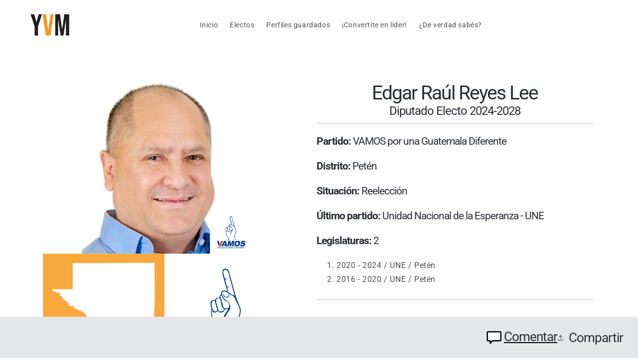

--- FILE ---
content_type: text/html; charset=utf-8
request_url: https://yovotomejor.com/products/edgar-raul-reyes-lee-1
body_size: 32089
content:
<!doctype html>
<html class="no-js" lang="es">
  <head>
    <meta charset="utf-8">
    <meta http-equiv="X-UA-Compatible" content="IE=edge">
    <meta name="viewport" content="width=device-width,initial-scale=1">
    <meta name="theme-color" content="">
    <link rel="canonical" href="https://yovotomejor.com/products/edgar-raul-reyes-lee-1">
    <link rel="preconnect" href="https://cdn.shopify.com" crossorigin>

    <!-- Google tag (gtag.js) -->
<script async src="https://www.googletagmanager.com/gtag/js?id=AW-720655531"></script>
<script>
  window.dataLayer = window.dataLayer || [];
  function gtag(){dataLayer.push(arguments);}
  gtag('js', new Date());

  gtag('config', 'AW-720655531');
</script><link rel="icon" type="image/png" href="//yovotomejor.com/cdn/shop/files/YVM_-_Favicon-01.png?crop=center&height=32&v=1678913965&width=32"><link rel="preconnect" href="https://fonts.shopifycdn.com" crossorigin><title>
      Edgar Raúl Reyes Lee
 &ndash; Yo Voto Mejor</title>

    
      <meta name="description" content="Partido: VAMOS por una Guatemala Diferente Distrito: Petén Situación: Reelección Último partido: Unidad Nacional de la Esperanza - UNE Legislaturas: 2 2020 - 2024 / UNE / Petén 2016 - 2020 / UNE / Petén">
    

    

<meta property="og:site_name" content="Yo Voto Mejor">
<meta property="og:url" content="https://yovotomejor.com/products/edgar-raul-reyes-lee-1">
<meta property="og:title" content="Edgar Raúl Reyes Lee">
<meta property="og:type" content="product">
<meta property="og:description" content="Partido: VAMOS por una Guatemala Diferente Distrito: Petén Situación: Reelección Último partido: Unidad Nacional de la Esperanza - UNE Legislaturas: 2 2020 - 2024 / UNE / Petén 2016 - 2020 / UNE / Petén"><meta property="og:image" content="http://yovotomejor.com/cdn/shop/files/VAMOS_EdgarReyesLee_PET_8d3f2f57-fed6-4893-968b-0ba220b42b80.png?v=1690388107">
  <meta property="og:image:secure_url" content="https://yovotomejor.com/cdn/shop/files/VAMOS_EdgarReyesLee_PET_8d3f2f57-fed6-4893-968b-0ba220b42b80.png?v=1690388107">
  <meta property="og:image:width" content="500">
  <meta property="og:image:height" content="500"><meta property="og:price:amount" content="0.00">
  <meta property="og:price:currency" content="GTQ"><meta name="twitter:card" content="summary_large_image">
<meta name="twitter:title" content="Edgar Raúl Reyes Lee">
<meta name="twitter:description" content="Partido: VAMOS por una Guatemala Diferente Distrito: Petén Situación: Reelección Último partido: Unidad Nacional de la Esperanza - UNE Legislaturas: 2 2020 - 2024 / UNE / Petén 2016 - 2020 / UNE / Petén">


    <script src="//yovotomejor.com/cdn/shop/t/1/assets/global.js?v=149496944046504657681675817478" defer="defer"></script>
    <script src="https://ajax.googleapis.com/ajax/libs/jquery/3.6.1/jquery.min.js"></script>
    <script>window.performance && window.performance.mark && window.performance.mark('shopify.content_for_header.start');</script><meta id="shopify-digital-wallet" name="shopify-digital-wallet" content="/71661027625/digital_wallets/dialog">
<link rel="alternate" type="application/json+oembed" href="https://yovotomejor.com/products/edgar-raul-reyes-lee-1.oembed">
<script async="async" src="/checkouts/internal/preloads.js?locale=es-GT"></script>
<script id="shopify-features" type="application/json">{"accessToken":"75213a355c5e8e52c98a0e1324e75348","betas":["rich-media-storefront-analytics"],"domain":"yovotomejor.com","predictiveSearch":true,"shopId":71661027625,"locale":"es"}</script>
<script>var Shopify = Shopify || {};
Shopify.shop = "votomejor.myshopify.com";
Shopify.locale = "es";
Shopify.currency = {"active":"GTQ","rate":"1.0"};
Shopify.country = "GT";
Shopify.theme = {"name":"Dawn","id":143425929513,"schema_name":"Dawn","schema_version":"7.0.1","theme_store_id":887,"role":"main"};
Shopify.theme.handle = "null";
Shopify.theme.style = {"id":null,"handle":null};
Shopify.cdnHost = "yovotomejor.com/cdn";
Shopify.routes = Shopify.routes || {};
Shopify.routes.root = "/";</script>
<script type="module">!function(o){(o.Shopify=o.Shopify||{}).modules=!0}(window);</script>
<script>!function(o){function n(){var o=[];function n(){o.push(Array.prototype.slice.apply(arguments))}return n.q=o,n}var t=o.Shopify=o.Shopify||{};t.loadFeatures=n(),t.autoloadFeatures=n()}(window);</script>
<script id="shop-js-analytics" type="application/json">{"pageType":"product"}</script>
<script defer="defer" async type="module" src="//yovotomejor.com/cdn/shopifycloud/shop-js/modules/v2/client.init-shop-cart-sync_2Gr3Q33f.es.esm.js"></script>
<script defer="defer" async type="module" src="//yovotomejor.com/cdn/shopifycloud/shop-js/modules/v2/chunk.common_noJfOIa7.esm.js"></script>
<script defer="defer" async type="module" src="//yovotomejor.com/cdn/shopifycloud/shop-js/modules/v2/chunk.modal_Deo2FJQo.esm.js"></script>
<script type="module">
  await import("//yovotomejor.com/cdn/shopifycloud/shop-js/modules/v2/client.init-shop-cart-sync_2Gr3Q33f.es.esm.js");
await import("//yovotomejor.com/cdn/shopifycloud/shop-js/modules/v2/chunk.common_noJfOIa7.esm.js");
await import("//yovotomejor.com/cdn/shopifycloud/shop-js/modules/v2/chunk.modal_Deo2FJQo.esm.js");

  window.Shopify.SignInWithShop?.initShopCartSync?.({"fedCMEnabled":true,"windoidEnabled":true});

</script>
<script>(function() {
  var isLoaded = false;
  function asyncLoad() {
    if (isLoaded) return;
    isLoaded = true;
    var urls = ["https:\/\/cloudsearch-1f874.kxcdn.com\/shopify.js?srp=\/a\/search\u0026filtersEnabled=1\u0026shop=votomejor.myshopify.com","https:\/\/cdn.jsdelivr.net\/gh\/apphq\/slidecart-dist@master\/slidecarthq-forward.js?4\u0026shop=votomejor.myshopify.com","https:\/\/cdn.s3.pop-convert.com\/pcjs.production.min.js?unique_id=votomejor.myshopify.com\u0026shop=votomejor.myshopify.com","https:\/\/script.pop-convert.com\/new-micro\/production.pc.min.js?unique_id=votomejor.myshopify.com\u0026shop=votomejor.myshopify.com"];
    for (var i = 0; i < urls.length; i++) {
      var s = document.createElement('script');
      s.type = 'text/javascript';
      s.async = true;
      s.src = urls[i];
      var x = document.getElementsByTagName('script')[0];
      x.parentNode.insertBefore(s, x);
    }
  };
  if(window.attachEvent) {
    window.attachEvent('onload', asyncLoad);
  } else {
    window.addEventListener('load', asyncLoad, false);
  }
})();</script>
<script id="__st">var __st={"a":71661027625,"offset":-21600,"reqid":"c4268951-bb29-4c11-9b15-cfcb7ed208b9-1769041353","pageurl":"yovotomejor.com\/products\/edgar-raul-reyes-lee-1","u":"1990a27fd9de","p":"product","rtyp":"product","rid":8454712721705};</script>
<script>window.ShopifyPaypalV4VisibilityTracking = true;</script>
<script id="captcha-bootstrap">!function(){'use strict';const t='contact',e='account',n='new_comment',o=[[t,t],['blogs',n],['comments',n],[t,'customer']],c=[[e,'customer_login'],[e,'guest_login'],[e,'recover_customer_password'],[e,'create_customer']],r=t=>t.map((([t,e])=>`form[action*='/${t}']:not([data-nocaptcha='true']) input[name='form_type'][value='${e}']`)).join(','),a=t=>()=>t?[...document.querySelectorAll(t)].map((t=>t.form)):[];function s(){const t=[...o],e=r(t);return a(e)}const i='password',u='form_key',d=['recaptcha-v3-token','g-recaptcha-response','h-captcha-response',i],f=()=>{try{return window.sessionStorage}catch{return}},m='__shopify_v',_=t=>t.elements[u];function p(t,e,n=!1){try{const o=window.sessionStorage,c=JSON.parse(o.getItem(e)),{data:r}=function(t){const{data:e,action:n}=t;return t[m]||n?{data:e,action:n}:{data:t,action:n}}(c);for(const[e,n]of Object.entries(r))t.elements[e]&&(t.elements[e].value=n);n&&o.removeItem(e)}catch(o){console.error('form repopulation failed',{error:o})}}const l='form_type',E='cptcha';function T(t){t.dataset[E]=!0}const w=window,h=w.document,L='Shopify',v='ce_forms',y='captcha';let A=!1;((t,e)=>{const n=(g='f06e6c50-85a8-45c8-87d0-21a2b65856fe',I='https://cdn.shopify.com/shopifycloud/storefront-forms-hcaptcha/ce_storefront_forms_captcha_hcaptcha.v1.5.2.iife.js',D={infoText:'Protegido por hCaptcha',privacyText:'Privacidad',termsText:'Términos'},(t,e,n)=>{const o=w[L][v],c=o.bindForm;if(c)return c(t,g,e,D).then(n);var r;o.q.push([[t,g,e,D],n]),r=I,A||(h.body.append(Object.assign(h.createElement('script'),{id:'captcha-provider',async:!0,src:r})),A=!0)});var g,I,D;w[L]=w[L]||{},w[L][v]=w[L][v]||{},w[L][v].q=[],w[L][y]=w[L][y]||{},w[L][y].protect=function(t,e){n(t,void 0,e),T(t)},Object.freeze(w[L][y]),function(t,e,n,w,h,L){const[v,y,A,g]=function(t,e,n){const i=e?o:[],u=t?c:[],d=[...i,...u],f=r(d),m=r(i),_=r(d.filter((([t,e])=>n.includes(e))));return[a(f),a(m),a(_),s()]}(w,h,L),I=t=>{const e=t.target;return e instanceof HTMLFormElement?e:e&&e.form},D=t=>v().includes(t);t.addEventListener('submit',(t=>{const e=I(t);if(!e)return;const n=D(e)&&!e.dataset.hcaptchaBound&&!e.dataset.recaptchaBound,o=_(e),c=g().includes(e)&&(!o||!o.value);(n||c)&&t.preventDefault(),c&&!n&&(function(t){try{if(!f())return;!function(t){const e=f();if(!e)return;const n=_(t);if(!n)return;const o=n.value;o&&e.removeItem(o)}(t);const e=Array.from(Array(32),(()=>Math.random().toString(36)[2])).join('');!function(t,e){_(t)||t.append(Object.assign(document.createElement('input'),{type:'hidden',name:u})),t.elements[u].value=e}(t,e),function(t,e){const n=f();if(!n)return;const o=[...t.querySelectorAll(`input[type='${i}']`)].map((({name:t})=>t)),c=[...d,...o],r={};for(const[a,s]of new FormData(t).entries())c.includes(a)||(r[a]=s);n.setItem(e,JSON.stringify({[m]:1,action:t.action,data:r}))}(t,e)}catch(e){console.error('failed to persist form',e)}}(e),e.submit())}));const S=(t,e)=>{t&&!t.dataset[E]&&(n(t,e.some((e=>e===t))),T(t))};for(const o of['focusin','change'])t.addEventListener(o,(t=>{const e=I(t);D(e)&&S(e,y())}));const B=e.get('form_key'),M=e.get(l),P=B&&M;t.addEventListener('DOMContentLoaded',(()=>{const t=y();if(P)for(const e of t)e.elements[l].value===M&&p(e,B);[...new Set([...A(),...v().filter((t=>'true'===t.dataset.shopifyCaptcha))])].forEach((e=>S(e,t)))}))}(h,new URLSearchParams(w.location.search),n,t,e,['guest_login'])})(!0,!0)}();</script>
<script integrity="sha256-4kQ18oKyAcykRKYeNunJcIwy7WH5gtpwJnB7kiuLZ1E=" data-source-attribution="shopify.loadfeatures" defer="defer" src="//yovotomejor.com/cdn/shopifycloud/storefront/assets/storefront/load_feature-a0a9edcb.js" crossorigin="anonymous"></script>
<script data-source-attribution="shopify.dynamic_checkout.dynamic.init">var Shopify=Shopify||{};Shopify.PaymentButton=Shopify.PaymentButton||{isStorefrontPortableWallets:!0,init:function(){window.Shopify.PaymentButton.init=function(){};var t=document.createElement("script");t.src="https://yovotomejor.com/cdn/shopifycloud/portable-wallets/latest/portable-wallets.es.js",t.type="module",document.head.appendChild(t)}};
</script>
<script data-source-attribution="shopify.dynamic_checkout.buyer_consent">
  function portableWalletsHideBuyerConsent(e){var t=document.getElementById("shopify-buyer-consent"),n=document.getElementById("shopify-subscription-policy-button");t&&n&&(t.classList.add("hidden"),t.setAttribute("aria-hidden","true"),n.removeEventListener("click",e))}function portableWalletsShowBuyerConsent(e){var t=document.getElementById("shopify-buyer-consent"),n=document.getElementById("shopify-subscription-policy-button");t&&n&&(t.classList.remove("hidden"),t.removeAttribute("aria-hidden"),n.addEventListener("click",e))}window.Shopify?.PaymentButton&&(window.Shopify.PaymentButton.hideBuyerConsent=portableWalletsHideBuyerConsent,window.Shopify.PaymentButton.showBuyerConsent=portableWalletsShowBuyerConsent);
</script>
<script data-source-attribution="shopify.dynamic_checkout.cart.bootstrap">document.addEventListener("DOMContentLoaded",(function(){function t(){return document.querySelector("shopify-accelerated-checkout-cart, shopify-accelerated-checkout")}if(t())Shopify.PaymentButton.init();else{new MutationObserver((function(e,n){t()&&(Shopify.PaymentButton.init(),n.disconnect())})).observe(document.body,{childList:!0,subtree:!0})}}));
</script>
<script id="sections-script" data-sections="header" defer="defer" src="//yovotomejor.com/cdn/shop/t/1/compiled_assets/scripts.js?v=2093"></script>
<script>window.performance && window.performance.mark && window.performance.mark('shopify.content_for_header.end');</script>


    <style data-shopify>
      @font-face {
  font-family: Roboto;
  font-weight: 400;
  font-style: normal;
  font-display: swap;
  src: url("//yovotomejor.com/cdn/fonts/roboto/roboto_n4.2019d890f07b1852f56ce63ba45b2db45d852cba.woff2") format("woff2"),
       url("//yovotomejor.com/cdn/fonts/roboto/roboto_n4.238690e0007583582327135619c5f7971652fa9d.woff") format("woff");
}

      @font-face {
  font-family: Roboto;
  font-weight: 700;
  font-style: normal;
  font-display: swap;
  src: url("//yovotomejor.com/cdn/fonts/roboto/roboto_n7.f38007a10afbbde8976c4056bfe890710d51dec2.woff2") format("woff2"),
       url("//yovotomejor.com/cdn/fonts/roboto/roboto_n7.94bfdd3e80c7be00e128703d245c207769d763f9.woff") format("woff");
}

      @font-face {
  font-family: Roboto;
  font-weight: 400;
  font-style: italic;
  font-display: swap;
  src: url("//yovotomejor.com/cdn/fonts/roboto/roboto_i4.57ce898ccda22ee84f49e6b57ae302250655e2d4.woff2") format("woff2"),
       url("//yovotomejor.com/cdn/fonts/roboto/roboto_i4.b21f3bd061cbcb83b824ae8c7671a82587b264bf.woff") format("woff");
}

      @font-face {
  font-family: Roboto;
  font-weight: 700;
  font-style: italic;
  font-display: swap;
  src: url("//yovotomejor.com/cdn/fonts/roboto/roboto_i7.7ccaf9410746f2c53340607c42c43f90a9005937.woff2") format("woff2"),
       url("//yovotomejor.com/cdn/fonts/roboto/roboto_i7.49ec21cdd7148292bffea74c62c0df6e93551516.woff") format("woff");
}

      @font-face {
  font-family: Roboto;
  font-weight: 400;
  font-style: normal;
  font-display: swap;
  src: url("//yovotomejor.com/cdn/fonts/roboto/roboto_n4.2019d890f07b1852f56ce63ba45b2db45d852cba.woff2") format("woff2"),
       url("//yovotomejor.com/cdn/fonts/roboto/roboto_n4.238690e0007583582327135619c5f7971652fa9d.woff") format("woff");
}


      :root {
        --font-body-family: Roboto, sans-serif;
        --font-body-style: normal;
        --font-body-weight: 400;
        --font-body-weight-bold: 700;

        --font-heading-family: Roboto, sans-serif;
        --font-heading-style: normal;
        --font-heading-weight: 400;

        --font-body-scale: 1.0;
        --font-heading-scale: 1.0;

        --color-base-text: 18, 18, 18;
        --color-shadow: 18, 18, 18;
        --color-base-background-1: 255, 255, 255;
        --color-base-background-2: 243, 243, 243;
        --color-base-solid-button-labels: 255, 255, 255;
        --color-base-outline-button-labels: 18, 18, 18;
        --color-base-accent-1: 85, 51, 133;
        --color-base-accent-2: 0, 158, 217;
        --payment-terms-background-color: #ffffff;

        --gradient-base-background-1: #ffffff;
        --gradient-base-background-2: #f3f3f3;
        --gradient-base-accent-1: #553385;
        --gradient-base-accent-2: #009ed9;

        --media-padding: px;
        --media-border-opacity: 0.05;
        --media-border-width: 1px;
        --media-radius: 0px;
        --media-shadow-opacity: 0.0;
        --media-shadow-horizontal-offset: 0px;
        --media-shadow-vertical-offset: 4px;
        --media-shadow-blur-radius: 5px;
        --media-shadow-visible: 0;

        --page-width: 120rem;
        --page-width-margin: 0rem;

        --product-card-image-padding: 0.0rem;
        --product-card-corner-radius: 0.0rem;
        --product-card-text-alignment: left;
        --product-card-border-width: 0.0rem;
        --product-card-border-opacity: 0.1;
        --product-card-shadow-opacity: 0.0;
        --product-card-shadow-visible: 0;
        --product-card-shadow-horizontal-offset: 0.0rem;
        --product-card-shadow-vertical-offset: 0.4rem;
        --product-card-shadow-blur-radius: 0.5rem;

        --collection-card-image-padding: 0.0rem;
        --collection-card-corner-radius: 0.0rem;
        --collection-card-text-alignment: left;
        --collection-card-border-width: 0.0rem;
        --collection-card-border-opacity: 0.1;
        --collection-card-shadow-opacity: 0.0;
        --collection-card-shadow-visible: 0;
        --collection-card-shadow-horizontal-offset: 0.0rem;
        --collection-card-shadow-vertical-offset: 0.4rem;
        --collection-card-shadow-blur-radius: 0.5rem;

        --blog-card-image-padding: 0.0rem;
        --blog-card-corner-radius: 0.0rem;
        --blog-card-text-alignment: left;
        --blog-card-border-width: 0.0rem;
        --blog-card-border-opacity: 0.1;
        --blog-card-shadow-opacity: 0.0;
        --blog-card-shadow-visible: 0;
        --blog-card-shadow-horizontal-offset: 0.0rem;
        --blog-card-shadow-vertical-offset: 0.4rem;
        --blog-card-shadow-blur-radius: 0.5rem;

        --badge-corner-radius: 4.0rem;

        --popup-border-width: 1px;
        --popup-border-opacity: 0.1;
        --popup-corner-radius: 0px;
        --popup-shadow-opacity: 0.0;
        --popup-shadow-horizontal-offset: 0px;
        --popup-shadow-vertical-offset: 4px;
        --popup-shadow-blur-radius: 5px;

        --drawer-border-width: 1px;
        --drawer-border-opacity: 0.1;
        --drawer-shadow-opacity: 0.0;
        --drawer-shadow-horizontal-offset: 0px;
        --drawer-shadow-vertical-offset: 4px;
        --drawer-shadow-blur-radius: 5px;

        --spacing-sections-desktop: 0px;
        --spacing-sections-mobile: 0px;

        --grid-desktop-vertical-spacing: 8px;
        --grid-desktop-horizontal-spacing: 8px;
        --grid-mobile-vertical-spacing: 4px;
        --grid-mobile-horizontal-spacing: 4px;

        --text-boxes-border-opacity: 0.1;
        --text-boxes-border-width: 0px;
        --text-boxes-radius: 0px;
        --text-boxes-shadow-opacity: 0.0;
        --text-boxes-shadow-visible: 0;
        --text-boxes-shadow-horizontal-offset: 0px;
        --text-boxes-shadow-vertical-offset: 4px;
        --text-boxes-shadow-blur-radius: 5px;

        --buttons-radius: 20px;
        --buttons-radius-outset: 21px;
        --buttons-border-width: 1px;
        --buttons-border-opacity: 1.0;
        --buttons-shadow-opacity: 0.0;
        --buttons-shadow-visible: 0;
        --buttons-shadow-horizontal-offset: 0px;
        --buttons-shadow-vertical-offset: 4px;
        --buttons-shadow-blur-radius: 5px;
        --buttons-border-offset: 0.3px;

        --inputs-radius: 0px;
        --inputs-border-width: 1px;
        --inputs-border-opacity: 0.55;
        --inputs-shadow-opacity: 0.0;
        --inputs-shadow-horizontal-offset: 0px;
        --inputs-margin-offset: 0px;
        --inputs-shadow-vertical-offset: 4px;
        --inputs-shadow-blur-radius: 5px;
        --inputs-radius-outset: 0px;

        --variant-pills-radius: 40px;
        --variant-pills-border-width: 1px;
        --variant-pills-border-opacity: 0.55;
        --variant-pills-shadow-opacity: 0.0;
        --variant-pills-shadow-horizontal-offset: 0px;
        --variant-pills-shadow-vertical-offset: 4px;
        --variant-pills-shadow-blur-radius: 5px;
      }

      *,
      *::before,
      *::after {
        box-sizing: inherit;
      }

      html {
        box-sizing: border-box;
        font-size: calc(var(--font-body-scale) * 62.5%);
        height: 100%;
      }

      body {
        display: grid;
        grid-template-rows: auto auto 1fr auto;
        grid-template-columns: 100%;
        min-height: 100%;
        margin: 0;
        font-size: 1.5rem;
        letter-spacing: 0.06rem;
        line-height: calc(1 + 0.8 / var(--font-body-scale));
        font-family: var(--font-body-family);
        font-style: var(--font-body-style);
        font-weight: var(--font-body-weight);
      }

      @media screen and (min-width: 750px) {
        body {
          font-size: 1.6rem;
        }
      }
    </style>

    <link href="//yovotomejor.com/cdn/shop/t/1/assets/base.css?v=117430689434482092211686334483" rel="stylesheet" type="text/css" media="all" />
    <link href="//yovotomejor.com/cdn/shop/t/1/assets/custom.css?v=64121840103979101261690832573" rel="stylesheet" type="text/css" media="all" />
<link rel="preload" as="font" href="//yovotomejor.com/cdn/fonts/roboto/roboto_n4.2019d890f07b1852f56ce63ba45b2db45d852cba.woff2" type="font/woff2" crossorigin><link rel="preload" as="font" href="//yovotomejor.com/cdn/fonts/roboto/roboto_n4.2019d890f07b1852f56ce63ba45b2db45d852cba.woff2" type="font/woff2" crossorigin><link rel="stylesheet" href="//yovotomejor.com/cdn/shop/t/1/assets/component-predictive-search.css?v=83512081251802922551675817473" media="print" onload="this.media='all'"><script>document.documentElement.className = document.documentElement.className.replace('no-js', 'js');
    if (Shopify.designMode) {
      document.documentElement.classList.add('shopify-design-mode');
    }
    </script>
  <!-- BEGIN app block: shopify://apps/comments-plus-blog-comments/blocks/app-scripts/43e99dc3-03da-4062-9f67-446ae6b66af7 --><script type="text/javascript" async>
(function () {
    let customer_id_total = undefined;
    
    
    
    const pathname = window.location.pathname;

    let customer_id_local = undefined;
    
    const localStoreCustomer = localStorage.getItem('easy_disqus_customer');
    
    if(localStoreCustomer){
        if(JSON.parse(localStoreCustomer).id){
            customer_id_local = JSON.parse(localStoreCustomer).id;
        }
    }
    
    const redirect_to = localStorage.getItem('easy_disqus_redirect_to') ? localStorage.getItem('easy_disqus_redirect_to') : undefined;
    
    if(pathname === '/account' && customer_id_total && customer_id_local && redirect_to){
        if(customer_id_total === customer_id_local){
            localStorage.removeItem('easy_disqus_redirect_to');
            document.location.href = redirect_to;
        }
    }
})();
</script>

<!-- END app block --><!-- BEGIN app block: shopify://apps/hulk-form-builder/blocks/app-embed/b6b8dd14-356b-4725-a4ed-77232212b3c3 --><!-- BEGIN app snippet: hulkapps-formbuilder-theme-ext --><script type="text/javascript">
  
  if (typeof window.formbuilder_customer != "object") {
        window.formbuilder_customer = {}
  }

  window.hulkFormBuilder = {
    form_data: {},
    shop_data: {"shop_q1vSgJACC7fQn5BcZ9N40Q":{"shop_uuid":"q1vSgJACC7fQn5BcZ9N40Q","shop_timezone":"America\/Chicago","shop_id":82345,"shop_is_after_submit_enabled":true,"shop_shopify_plan":"basic","shop_shopify_domain":"votomejor.myshopify.com","shop_remove_watermark":false,"shop_created_at":"2023-04-17T21:10:56.870Z","is_skip_metafield":false,"shop_deleted":false,"shop_disabled":false}},
    settings_data: {"shop_settings":{"shop_customise_msgs":[],"default_customise_msgs":{"is_required":"is required","thank_you":"Thank you! The form was submitted successfully.","processing":"Processing...","valid_data":"Please provide valid data","valid_email":"Provide valid email format","valid_tags":"HTML Tags are not allowed","valid_phone":"Provide valid phone number","valid_captcha":"Please provide valid captcha response","valid_url":"Provide valid URL","only_number_alloud":"Provide valid number in","number_less":"must be less than","number_more":"must be more than","image_must_less":"Image must be less than 20MB","image_number":"Images allowed","image_extension":"Invalid extension! Please provide image file","error_image_upload":"Error in image upload. Please try again.","error_file_upload":"Error in file upload. Please try again.","your_response":"Your response","error_form_submit":"Error occur.Please try again after sometime.","email_submitted":"Form with this email is already submitted","invalid_email_by_zerobounce":"The email address you entered appears to be invalid. Please check it and try again.","download_file":"Download file","card_details_invalid":"Your card details are invalid","card_details":"Card details","please_enter_card_details":"Please enter card details","card_number":"Card number","exp_mm":"Exp MM","exp_yy":"Exp YY","crd_cvc":"CVV","payment_value":"Payment amount","please_enter_payment_amount":"Please enter payment amount","address1":"Address line 1","address2":"Address line 2","city":"City","province":"Province","zipcode":"Zip code","country":"Country","blocked_domain":"This form does not accept addresses from","file_must_less":"File must be less than 20MB","file_extension":"Invalid extension! Please provide file","only_file_number_alloud":"files allowed","previous":"Previous","next":"Next","must_have_a_input":"Please enter at least one field.","please_enter_required_data":"Please enter required data","atleast_one_special_char":"Include at least one special character","atleast_one_lowercase_char":"Include at least one lowercase character","atleast_one_uppercase_char":"Include at least one uppercase character","atleast_one_number":"Include at least one number","must_have_8_chars":"Must have 8 characters long","be_between_8_and_12_chars":"Be between 8 and 12 characters long","please_select":"Please Select","phone_submitted":"Form with this phone number is already submitted","user_res_parse_error":"Error while submitting the form","valid_same_values":"values must be same","product_choice_clear_selection":"Clear Selection","picture_choice_clear_selection":"Clear Selection","remove_all_for_file_image_upload":"Remove All","invalid_file_type_for_image_upload":"You can't upload files of this type.","invalid_file_type_for_signature_upload":"You can't upload files of this type.","max_files_exceeded_for_file_upload":"You can not upload any more files.","max_files_exceeded_for_image_upload":"You can not upload any more files.","file_already_exist":"File already uploaded","max_limit_exceed":"You have added the maximum number of text fields.","cancel_upload_for_file_upload":"Cancel upload","cancel_upload_for_image_upload":"Cancel upload","cancel_upload_for_signature_upload":"Cancel upload"},"shop_blocked_domains":[]}},
    features_data: {"shop_plan_features":{"shop_plan_features":["unlimited-forms","full-design-customization","export-form-submissions","multiple-recipients-for-form-submissions","multiple-admin-notifications","enable-captcha","unlimited-file-uploads","save-submitted-form-data","set-auto-response-message","conditional-logic","form-banner","save-as-draft-facility","include-user-response-in-admin-email","disable-form-submission","file-upload"]}},
    shop: null,
    shop_id: null,
    plan_features: null,
    validateDoubleQuotes: false,
    assets: {
      extraFunctions: "https://cdn.shopify.com/extensions/019bb5ee-ec40-7527-955d-c1b8751eb060/form-builder-by-hulkapps-50/assets/extra-functions.js",
      extraStyles: "https://cdn.shopify.com/extensions/019bb5ee-ec40-7527-955d-c1b8751eb060/form-builder-by-hulkapps-50/assets/extra-styles.css",
      bootstrapStyles: "https://cdn.shopify.com/extensions/019bb5ee-ec40-7527-955d-c1b8751eb060/form-builder-by-hulkapps-50/assets/theme-app-extension-bootstrap.css"
    },
    translations: {
      htmlTagNotAllowed: "HTML Tags are not allowed",
      sqlQueryNotAllowed: "SQL Queries are not allowed",
      doubleQuoteNotAllowed: "Double quotes are not allowed",
      vorwerkHttpWwwNotAllowed: "The words \u0026#39;http\u0026#39; and \u0026#39;www\u0026#39; are not allowed. Please remove them and try again.",
      maxTextFieldsReached: "You have added the maximum number of text fields.",
      avoidNegativeWords: "Avoid negative words: Don\u0026#39;t use negative words in your contact message.",
      customDesignOnly: "This form is for custom designs requests. For general inquiries please contact our team at info@stagheaddesigns.com",
      zerobounceApiErrorMsg: "We couldn\u0026#39;t verify your email due to a technical issue. Please try again later.",
    }

  }

  

  window.FbThemeAppExtSettingsHash = {}
  
</script><!-- END app snippet --><!-- END app block --><script src="https://cdn.shopify.com/extensions/019b9ded-7761-762c-b562-e79d681a048e/commentify-68/assets/commentify-block.js" type="text/javascript" defer="defer"></script>
<link href="https://cdn.shopify.com/extensions/019b9ded-7761-762c-b562-e79d681a048e/commentify-68/assets/commentify.css" rel="stylesheet" type="text/css" media="all">
<script src="https://cdn.shopify.com/extensions/019bb5ee-ec40-7527-955d-c1b8751eb060/form-builder-by-hulkapps-50/assets/form-builder-script.js" type="text/javascript" defer="defer"></script>
<link href="https://monorail-edge.shopifysvc.com" rel="dns-prefetch">
<script>(function(){if ("sendBeacon" in navigator && "performance" in window) {try {var session_token_from_headers = performance.getEntriesByType('navigation')[0].serverTiming.find(x => x.name == '_s').description;} catch {var session_token_from_headers = undefined;}var session_cookie_matches = document.cookie.match(/_shopify_s=([^;]*)/);var session_token_from_cookie = session_cookie_matches && session_cookie_matches.length === 2 ? session_cookie_matches[1] : "";var session_token = session_token_from_headers || session_token_from_cookie || "";function handle_abandonment_event(e) {var entries = performance.getEntries().filter(function(entry) {return /monorail-edge.shopifysvc.com/.test(entry.name);});if (!window.abandonment_tracked && entries.length === 0) {window.abandonment_tracked = true;var currentMs = Date.now();var navigation_start = performance.timing.navigationStart;var payload = {shop_id: 71661027625,url: window.location.href,navigation_start,duration: currentMs - navigation_start,session_token,page_type: "product"};window.navigator.sendBeacon("https://monorail-edge.shopifysvc.com/v1/produce", JSON.stringify({schema_id: "online_store_buyer_site_abandonment/1.1",payload: payload,metadata: {event_created_at_ms: currentMs,event_sent_at_ms: currentMs}}));}}window.addEventListener('pagehide', handle_abandonment_event);}}());</script>
<script id="web-pixels-manager-setup">(function e(e,d,r,n,o){if(void 0===o&&(o={}),!Boolean(null===(a=null===(i=window.Shopify)||void 0===i?void 0:i.analytics)||void 0===a?void 0:a.replayQueue)){var i,a;window.Shopify=window.Shopify||{};var t=window.Shopify;t.analytics=t.analytics||{};var s=t.analytics;s.replayQueue=[],s.publish=function(e,d,r){return s.replayQueue.push([e,d,r]),!0};try{self.performance.mark("wpm:start")}catch(e){}var l=function(){var e={modern:/Edge?\/(1{2}[4-9]|1[2-9]\d|[2-9]\d{2}|\d{4,})\.\d+(\.\d+|)|Firefox\/(1{2}[4-9]|1[2-9]\d|[2-9]\d{2}|\d{4,})\.\d+(\.\d+|)|Chrom(ium|e)\/(9{2}|\d{3,})\.\d+(\.\d+|)|(Maci|X1{2}).+ Version\/(15\.\d+|(1[6-9]|[2-9]\d|\d{3,})\.\d+)([,.]\d+|)( \(\w+\)|)( Mobile\/\w+|) Safari\/|Chrome.+OPR\/(9{2}|\d{3,})\.\d+\.\d+|(CPU[ +]OS|iPhone[ +]OS|CPU[ +]iPhone|CPU IPhone OS|CPU iPad OS)[ +]+(15[._]\d+|(1[6-9]|[2-9]\d|\d{3,})[._]\d+)([._]\d+|)|Android:?[ /-](13[3-9]|1[4-9]\d|[2-9]\d{2}|\d{4,})(\.\d+|)(\.\d+|)|Android.+Firefox\/(13[5-9]|1[4-9]\d|[2-9]\d{2}|\d{4,})\.\d+(\.\d+|)|Android.+Chrom(ium|e)\/(13[3-9]|1[4-9]\d|[2-9]\d{2}|\d{4,})\.\d+(\.\d+|)|SamsungBrowser\/([2-9]\d|\d{3,})\.\d+/,legacy:/Edge?\/(1[6-9]|[2-9]\d|\d{3,})\.\d+(\.\d+|)|Firefox\/(5[4-9]|[6-9]\d|\d{3,})\.\d+(\.\d+|)|Chrom(ium|e)\/(5[1-9]|[6-9]\d|\d{3,})\.\d+(\.\d+|)([\d.]+$|.*Safari\/(?![\d.]+ Edge\/[\d.]+$))|(Maci|X1{2}).+ Version\/(10\.\d+|(1[1-9]|[2-9]\d|\d{3,})\.\d+)([,.]\d+|)( \(\w+\)|)( Mobile\/\w+|) Safari\/|Chrome.+OPR\/(3[89]|[4-9]\d|\d{3,})\.\d+\.\d+|(CPU[ +]OS|iPhone[ +]OS|CPU[ +]iPhone|CPU IPhone OS|CPU iPad OS)[ +]+(10[._]\d+|(1[1-9]|[2-9]\d|\d{3,})[._]\d+)([._]\d+|)|Android:?[ /-](13[3-9]|1[4-9]\d|[2-9]\d{2}|\d{4,})(\.\d+|)(\.\d+|)|Mobile Safari.+OPR\/([89]\d|\d{3,})\.\d+\.\d+|Android.+Firefox\/(13[5-9]|1[4-9]\d|[2-9]\d{2}|\d{4,})\.\d+(\.\d+|)|Android.+Chrom(ium|e)\/(13[3-9]|1[4-9]\d|[2-9]\d{2}|\d{4,})\.\d+(\.\d+|)|Android.+(UC? ?Browser|UCWEB|U3)[ /]?(15\.([5-9]|\d{2,})|(1[6-9]|[2-9]\d|\d{3,})\.\d+)\.\d+|SamsungBrowser\/(5\.\d+|([6-9]|\d{2,})\.\d+)|Android.+MQ{2}Browser\/(14(\.(9|\d{2,})|)|(1[5-9]|[2-9]\d|\d{3,})(\.\d+|))(\.\d+|)|K[Aa][Ii]OS\/(3\.\d+|([4-9]|\d{2,})\.\d+)(\.\d+|)/},d=e.modern,r=e.legacy,n=navigator.userAgent;return n.match(d)?"modern":n.match(r)?"legacy":"unknown"}(),u="modern"===l?"modern":"legacy",c=(null!=n?n:{modern:"",legacy:""})[u],f=function(e){return[e.baseUrl,"/wpm","/b",e.hashVersion,"modern"===e.buildTarget?"m":"l",".js"].join("")}({baseUrl:d,hashVersion:r,buildTarget:u}),m=function(e){var d=e.version,r=e.bundleTarget,n=e.surface,o=e.pageUrl,i=e.monorailEndpoint;return{emit:function(e){var a=e.status,t=e.errorMsg,s=(new Date).getTime(),l=JSON.stringify({metadata:{event_sent_at_ms:s},events:[{schema_id:"web_pixels_manager_load/3.1",payload:{version:d,bundle_target:r,page_url:o,status:a,surface:n,error_msg:t},metadata:{event_created_at_ms:s}}]});if(!i)return console&&console.warn&&console.warn("[Web Pixels Manager] No Monorail endpoint provided, skipping logging."),!1;try{return self.navigator.sendBeacon.bind(self.navigator)(i,l)}catch(e){}var u=new XMLHttpRequest;try{return u.open("POST",i,!0),u.setRequestHeader("Content-Type","text/plain"),u.send(l),!0}catch(e){return console&&console.warn&&console.warn("[Web Pixels Manager] Got an unhandled error while logging to Monorail."),!1}}}}({version:r,bundleTarget:l,surface:e.surface,pageUrl:self.location.href,monorailEndpoint:e.monorailEndpoint});try{o.browserTarget=l,function(e){var d=e.src,r=e.async,n=void 0===r||r,o=e.onload,i=e.onerror,a=e.sri,t=e.scriptDataAttributes,s=void 0===t?{}:t,l=document.createElement("script"),u=document.querySelector("head"),c=document.querySelector("body");if(l.async=n,l.src=d,a&&(l.integrity=a,l.crossOrigin="anonymous"),s)for(var f in s)if(Object.prototype.hasOwnProperty.call(s,f))try{l.dataset[f]=s[f]}catch(e){}if(o&&l.addEventListener("load",o),i&&l.addEventListener("error",i),u)u.appendChild(l);else{if(!c)throw new Error("Did not find a head or body element to append the script");c.appendChild(l)}}({src:f,async:!0,onload:function(){if(!function(){var e,d;return Boolean(null===(d=null===(e=window.Shopify)||void 0===e?void 0:e.analytics)||void 0===d?void 0:d.initialized)}()){var d=window.webPixelsManager.init(e)||void 0;if(d){var r=window.Shopify.analytics;r.replayQueue.forEach((function(e){var r=e[0],n=e[1],o=e[2];d.publishCustomEvent(r,n,o)})),r.replayQueue=[],r.publish=d.publishCustomEvent,r.visitor=d.visitor,r.initialized=!0}}},onerror:function(){return m.emit({status:"failed",errorMsg:"".concat(f," has failed to load")})},sri:function(e){var d=/^sha384-[A-Za-z0-9+/=]+$/;return"string"==typeof e&&d.test(e)}(c)?c:"",scriptDataAttributes:o}),m.emit({status:"loading"})}catch(e){m.emit({status:"failed",errorMsg:(null==e?void 0:e.message)||"Unknown error"})}}})({shopId: 71661027625,storefrontBaseUrl: "https://yovotomejor.com",extensionsBaseUrl: "https://extensions.shopifycdn.com/cdn/shopifycloud/web-pixels-manager",monorailEndpoint: "https://monorail-edge.shopifysvc.com/unstable/produce_batch",surface: "storefront-renderer",enabledBetaFlags: ["2dca8a86"],webPixelsConfigList: [{"id":"820609321","configuration":"{\"config\":\"{\\\"pixel_id\\\":\\\"G-6K9Z4HTBJH\\\",\\\"gtag_events\\\":[{\\\"type\\\":\\\"purchase\\\",\\\"action_label\\\":\\\"G-6K9Z4HTBJH\\\"},{\\\"type\\\":\\\"page_view\\\",\\\"action_label\\\":\\\"G-6K9Z4HTBJH\\\"},{\\\"type\\\":\\\"view_item\\\",\\\"action_label\\\":\\\"G-6K9Z4HTBJH\\\"},{\\\"type\\\":\\\"search\\\",\\\"action_label\\\":\\\"G-6K9Z4HTBJH\\\"},{\\\"type\\\":\\\"add_to_cart\\\",\\\"action_label\\\":\\\"G-6K9Z4HTBJH\\\"},{\\\"type\\\":\\\"begin_checkout\\\",\\\"action_label\\\":\\\"G-6K9Z4HTBJH\\\"},{\\\"type\\\":\\\"add_payment_info\\\",\\\"action_label\\\":\\\"G-6K9Z4HTBJH\\\"}],\\\"enable_monitoring_mode\\\":false}\"}","eventPayloadVersion":"v1","runtimeContext":"OPEN","scriptVersion":"b2a88bafab3e21179ed38636efcd8a93","type":"APP","apiClientId":1780363,"privacyPurposes":[],"dataSharingAdjustments":{"protectedCustomerApprovalScopes":["read_customer_address","read_customer_email","read_customer_name","read_customer_personal_data","read_customer_phone"]}},{"id":"shopify-app-pixel","configuration":"{}","eventPayloadVersion":"v1","runtimeContext":"STRICT","scriptVersion":"0450","apiClientId":"shopify-pixel","type":"APP","privacyPurposes":["ANALYTICS","MARKETING"]},{"id":"shopify-custom-pixel","eventPayloadVersion":"v1","runtimeContext":"LAX","scriptVersion":"0450","apiClientId":"shopify-pixel","type":"CUSTOM","privacyPurposes":["ANALYTICS","MARKETING"]}],isMerchantRequest: false,initData: {"shop":{"name":"Yo Voto Mejor","paymentSettings":{"currencyCode":"GTQ"},"myshopifyDomain":"votomejor.myshopify.com","countryCode":"GT","storefrontUrl":"https:\/\/yovotomejor.com"},"customer":null,"cart":null,"checkout":null,"productVariants":[{"price":{"amount":0.0,"currencyCode":"GTQ"},"product":{"title":"Edgar Raúl Reyes Lee","vendor":"VAMOS","id":"8454712721705","untranslatedTitle":"Edgar Raúl Reyes Lee","url":"\/products\/edgar-raul-reyes-lee-1","type":"Diputado Electo 2024-2028"},"id":"45727907479849","image":{"src":"\/\/yovotomejor.com\/cdn\/shop\/files\/VAMOS_EdgarReyesLee_PET_8d3f2f57-fed6-4893-968b-0ba220b42b80.png?v=1690388107"},"sku":"","title":"Default Title","untranslatedTitle":"Default Title"}],"purchasingCompany":null},},"https://yovotomejor.com/cdn","fcfee988w5aeb613cpc8e4bc33m6693e112",{"modern":"","legacy":""},{"shopId":"71661027625","storefrontBaseUrl":"https:\/\/yovotomejor.com","extensionBaseUrl":"https:\/\/extensions.shopifycdn.com\/cdn\/shopifycloud\/web-pixels-manager","surface":"storefront-renderer","enabledBetaFlags":"[\"2dca8a86\"]","isMerchantRequest":"false","hashVersion":"fcfee988w5aeb613cpc8e4bc33m6693e112","publish":"custom","events":"[[\"page_viewed\",{}],[\"product_viewed\",{\"productVariant\":{\"price\":{\"amount\":0.0,\"currencyCode\":\"GTQ\"},\"product\":{\"title\":\"Edgar Raúl Reyes Lee\",\"vendor\":\"VAMOS\",\"id\":\"8454712721705\",\"untranslatedTitle\":\"Edgar Raúl Reyes Lee\",\"url\":\"\/products\/edgar-raul-reyes-lee-1\",\"type\":\"Diputado Electo 2024-2028\"},\"id\":\"45727907479849\",\"image\":{\"src\":\"\/\/yovotomejor.com\/cdn\/shop\/files\/VAMOS_EdgarReyesLee_PET_8d3f2f57-fed6-4893-968b-0ba220b42b80.png?v=1690388107\"},\"sku\":\"\",\"title\":\"Default Title\",\"untranslatedTitle\":\"Default Title\"}}]]"});</script><script>
  window.ShopifyAnalytics = window.ShopifyAnalytics || {};
  window.ShopifyAnalytics.meta = window.ShopifyAnalytics.meta || {};
  window.ShopifyAnalytics.meta.currency = 'GTQ';
  var meta = {"product":{"id":8454712721705,"gid":"gid:\/\/shopify\/Product\/8454712721705","vendor":"VAMOS","type":"Diputado Electo 2024-2028","handle":"edgar-raul-reyes-lee-1","variants":[{"id":45727907479849,"price":0,"name":"Edgar Raúl Reyes Lee","public_title":null,"sku":""}],"remote":false},"page":{"pageType":"product","resourceType":"product","resourceId":8454712721705,"requestId":"c4268951-bb29-4c11-9b15-cfcb7ed208b9-1769041353"}};
  for (var attr in meta) {
    window.ShopifyAnalytics.meta[attr] = meta[attr];
  }
</script>
<script class="analytics">
  (function () {
    var customDocumentWrite = function(content) {
      var jquery = null;

      if (window.jQuery) {
        jquery = window.jQuery;
      } else if (window.Checkout && window.Checkout.$) {
        jquery = window.Checkout.$;
      }

      if (jquery) {
        jquery('body').append(content);
      }
    };

    var hasLoggedConversion = function(token) {
      if (token) {
        return document.cookie.indexOf('loggedConversion=' + token) !== -1;
      }
      return false;
    }

    var setCookieIfConversion = function(token) {
      if (token) {
        var twoMonthsFromNow = new Date(Date.now());
        twoMonthsFromNow.setMonth(twoMonthsFromNow.getMonth() + 2);

        document.cookie = 'loggedConversion=' + token + '; expires=' + twoMonthsFromNow;
      }
    }

    var trekkie = window.ShopifyAnalytics.lib = window.trekkie = window.trekkie || [];
    if (trekkie.integrations) {
      return;
    }
    trekkie.methods = [
      'identify',
      'page',
      'ready',
      'track',
      'trackForm',
      'trackLink'
    ];
    trekkie.factory = function(method) {
      return function() {
        var args = Array.prototype.slice.call(arguments);
        args.unshift(method);
        trekkie.push(args);
        return trekkie;
      };
    };
    for (var i = 0; i < trekkie.methods.length; i++) {
      var key = trekkie.methods[i];
      trekkie[key] = trekkie.factory(key);
    }
    trekkie.load = function(config) {
      trekkie.config = config || {};
      trekkie.config.initialDocumentCookie = document.cookie;
      var first = document.getElementsByTagName('script')[0];
      var script = document.createElement('script');
      script.type = 'text/javascript';
      script.onerror = function(e) {
        var scriptFallback = document.createElement('script');
        scriptFallback.type = 'text/javascript';
        scriptFallback.onerror = function(error) {
                var Monorail = {
      produce: function produce(monorailDomain, schemaId, payload) {
        var currentMs = new Date().getTime();
        var event = {
          schema_id: schemaId,
          payload: payload,
          metadata: {
            event_created_at_ms: currentMs,
            event_sent_at_ms: currentMs
          }
        };
        return Monorail.sendRequest("https://" + monorailDomain + "/v1/produce", JSON.stringify(event));
      },
      sendRequest: function sendRequest(endpointUrl, payload) {
        // Try the sendBeacon API
        if (window && window.navigator && typeof window.navigator.sendBeacon === 'function' && typeof window.Blob === 'function' && !Monorail.isIos12()) {
          var blobData = new window.Blob([payload], {
            type: 'text/plain'
          });

          if (window.navigator.sendBeacon(endpointUrl, blobData)) {
            return true;
          } // sendBeacon was not successful

        } // XHR beacon

        var xhr = new XMLHttpRequest();

        try {
          xhr.open('POST', endpointUrl);
          xhr.setRequestHeader('Content-Type', 'text/plain');
          xhr.send(payload);
        } catch (e) {
          console.log(e);
        }

        return false;
      },
      isIos12: function isIos12() {
        return window.navigator.userAgent.lastIndexOf('iPhone; CPU iPhone OS 12_') !== -1 || window.navigator.userAgent.lastIndexOf('iPad; CPU OS 12_') !== -1;
      }
    };
    Monorail.produce('monorail-edge.shopifysvc.com',
      'trekkie_storefront_load_errors/1.1',
      {shop_id: 71661027625,
      theme_id: 143425929513,
      app_name: "storefront",
      context_url: window.location.href,
      source_url: "//yovotomejor.com/cdn/s/trekkie.storefront.9615f8e10e499e09ff0451d383e936edfcfbbf47.min.js"});

        };
        scriptFallback.async = true;
        scriptFallback.src = '//yovotomejor.com/cdn/s/trekkie.storefront.9615f8e10e499e09ff0451d383e936edfcfbbf47.min.js';
        first.parentNode.insertBefore(scriptFallback, first);
      };
      script.async = true;
      script.src = '//yovotomejor.com/cdn/s/trekkie.storefront.9615f8e10e499e09ff0451d383e936edfcfbbf47.min.js';
      first.parentNode.insertBefore(script, first);
    };
    trekkie.load(
      {"Trekkie":{"appName":"storefront","development":false,"defaultAttributes":{"shopId":71661027625,"isMerchantRequest":null,"themeId":143425929513,"themeCityHash":"4233061487185257860","contentLanguage":"es","currency":"GTQ","eventMetadataId":"d744108c-c82c-4bfd-a171-165f2c182626"},"isServerSideCookieWritingEnabled":true,"monorailRegion":"shop_domain","enabledBetaFlags":["65f19447"]},"Session Attribution":{},"S2S":{"facebookCapiEnabled":false,"source":"trekkie-storefront-renderer","apiClientId":580111}}
    );

    var loaded = false;
    trekkie.ready(function() {
      if (loaded) return;
      loaded = true;

      window.ShopifyAnalytics.lib = window.trekkie;

      var originalDocumentWrite = document.write;
      document.write = customDocumentWrite;
      try { window.ShopifyAnalytics.merchantGoogleAnalytics.call(this); } catch(error) {};
      document.write = originalDocumentWrite;

      window.ShopifyAnalytics.lib.page(null,{"pageType":"product","resourceType":"product","resourceId":8454712721705,"requestId":"c4268951-bb29-4c11-9b15-cfcb7ed208b9-1769041353","shopifyEmitted":true});

      var match = window.location.pathname.match(/checkouts\/(.+)\/(thank_you|post_purchase)/)
      var token = match? match[1]: undefined;
      if (!hasLoggedConversion(token)) {
        setCookieIfConversion(token);
        window.ShopifyAnalytics.lib.track("Viewed Product",{"currency":"GTQ","variantId":45727907479849,"productId":8454712721705,"productGid":"gid:\/\/shopify\/Product\/8454712721705","name":"Edgar Raúl Reyes Lee","price":"0.00","sku":"","brand":"VAMOS","variant":null,"category":"Diputado Electo 2024-2028","nonInteraction":true,"remote":false},undefined,undefined,{"shopifyEmitted":true});
      window.ShopifyAnalytics.lib.track("monorail:\/\/trekkie_storefront_viewed_product\/1.1",{"currency":"GTQ","variantId":45727907479849,"productId":8454712721705,"productGid":"gid:\/\/shopify\/Product\/8454712721705","name":"Edgar Raúl Reyes Lee","price":"0.00","sku":"","brand":"VAMOS","variant":null,"category":"Diputado Electo 2024-2028","nonInteraction":true,"remote":false,"referer":"https:\/\/yovotomejor.com\/products\/edgar-raul-reyes-lee-1"});
      }
    });


        var eventsListenerScript = document.createElement('script');
        eventsListenerScript.async = true;
        eventsListenerScript.src = "//yovotomejor.com/cdn/shopifycloud/storefront/assets/shop_events_listener-3da45d37.js";
        document.getElementsByTagName('head')[0].appendChild(eventsListenerScript);

})();</script>
<script
  defer
  src="https://yovotomejor.com/cdn/shopifycloud/perf-kit/shopify-perf-kit-3.0.4.min.js"
  data-application="storefront-renderer"
  data-shop-id="71661027625"
  data-render-region="gcp-us-central1"
  data-page-type="product"
  data-theme-instance-id="143425929513"
  data-theme-name="Dawn"
  data-theme-version="7.0.1"
  data-monorail-region="shop_domain"
  data-resource-timing-sampling-rate="10"
  data-shs="true"
  data-shs-beacon="true"
  data-shs-export-with-fetch="true"
  data-shs-logs-sample-rate="1"
  data-shs-beacon-endpoint="https://yovotomejor.com/api/collect"
></script>
</head>

  <body class="gradient template-product ">
    <a class="skip-to-content-link button visually-hidden" href="#MainContent">
      Ir directamente al contenido
    </a><div id="shopify-section-announcement-bar" class="shopify-section">
</div>
    
    <div id="shopify-section-header" class="shopify-section section-header"><link rel="stylesheet" href="//yovotomejor.com/cdn/shop/t/1/assets/component-list-menu.css?v=151968516119678728991675817483" media="print" onload="this.media='all'">
<link rel="stylesheet" href="//yovotomejor.com/cdn/shop/t/1/assets/component-search.css?v=96455689198851321781675817465" media="print" onload="this.media='all'">
<link rel="stylesheet" href="//yovotomejor.com/cdn/shop/t/1/assets/component-menu-drawer.css?v=182311192829367774911675817470" media="print" onload="this.media='all'">
<link rel="stylesheet" href="//yovotomejor.com/cdn/shop/t/1/assets/component-cart-notification.css?v=183358051719344305851675817461" media="print" onload="this.media='all'">
<link rel="stylesheet" href="//yovotomejor.com/cdn/shop/t/1/assets/component-cart-items.css?v=23917223812499722491675817500" media="print" onload="this.media='all'"><link rel="stylesheet" href="//yovotomejor.com/cdn/shop/t/1/assets/component-price.css?v=65402837579211014041675817469" media="print" onload="this.media='all'">
  <link rel="stylesheet" href="//yovotomejor.com/cdn/shop/t/1/assets/component-loading-overlay.css?v=167310470843593579841675817504" media="print" onload="this.media='all'"><noscript><link href="//yovotomejor.com/cdn/shop/t/1/assets/component-list-menu.css?v=151968516119678728991675817483" rel="stylesheet" type="text/css" media="all" /></noscript>
<noscript><link href="//yovotomejor.com/cdn/shop/t/1/assets/component-search.css?v=96455689198851321781675817465" rel="stylesheet" type="text/css" media="all" /></noscript>
<noscript><link href="//yovotomejor.com/cdn/shop/t/1/assets/component-menu-drawer.css?v=182311192829367774911675817470" rel="stylesheet" type="text/css" media="all" /></noscript>
<noscript><link href="//yovotomejor.com/cdn/shop/t/1/assets/component-cart-notification.css?v=183358051719344305851675817461" rel="stylesheet" type="text/css" media="all" /></noscript>
<noscript><link href="//yovotomejor.com/cdn/shop/t/1/assets/component-cart-items.css?v=23917223812499722491675817500" rel="stylesheet" type="text/css" media="all" /></noscript>

<style>
  header-drawer {
    justify-self: start;
    margin-left: -1.2rem;
  }

  .header__heading-logo {
    max-width: 80px;
  }

  @media screen and (min-width: 990px) {
    header-drawer {
      display: none;
    }
  }

  .menu-drawer-container {
    display: flex;
  }

  .list-menu {
    list-style: none;
    padding: 0;
    margin: 0;
  }

  .list-menu--inline {
    display: inline-flex;
    flex-wrap: wrap;
  }

  summary.list-menu__item {
    padding-right: 2.7rem;
  }

  .list-menu__item {
    display: flex;
    align-items: center;
    line-height: calc(1 + 0.3 / var(--font-body-scale));
  }

  .list-menu__item--link {
    text-decoration: none;
    padding-bottom: 1rem;
    padding-top: 1rem;
    line-height: calc(1 + 0.8 / var(--font-body-scale));
  }

  @media screen and (min-width: 750px) {
    .list-menu__item--link {
      padding-bottom: 0.5rem;
      padding-top: 0.5rem;
    }
  }
</style><style data-shopify>.header {
    padding-top: 10px;
    padding-bottom: 10px;
  }

  .section-header {
    margin-bottom: 0px;
  }

  @media screen and (min-width: 750px) {
    .section-header {
      margin-bottom: 0px;
    }
  }

  @media screen and (min-width: 990px) {
    .header {
      padding-top: 20px;
      padding-bottom: 20px;
    }
  }</style><script src="//yovotomejor.com/cdn/shop/t/1/assets/details-disclosure.js?v=153497636716254413831675817495" defer="defer"></script>
<script src="//yovotomejor.com/cdn/shop/t/1/assets/details-modal.js?v=4511761896672669691675817493" defer="defer"></script>
<script src="//yovotomejor.com/cdn/shop/t/1/assets/cart-notification.js?v=160453272920806432391675817468" defer="defer"></script><svg xmlns="http://www.w3.org/2000/svg" class="hidden">
  <symbol id="icon-search" viewbox="0 0 18 19" fill="none">
    <path fill-rule="evenodd" clip-rule="evenodd" d="M11.03 11.68A5.784 5.784 0 112.85 3.5a5.784 5.784 0 018.18 8.18zm.26 1.12a6.78 6.78 0 11.72-.7l5.4 5.4a.5.5 0 11-.71.7l-5.41-5.4z" fill="currentColor"/>
  </symbol>

  <symbol id="icon-close" class="icon icon-close" fill="none" viewBox="0 0 18 17">
    <path d="M.865 15.978a.5.5 0 00.707.707l7.433-7.431 7.579 7.282a.501.501 0 00.846-.37.5.5 0 00-.153-.351L9.712 8.546l7.417-7.416a.5.5 0 10-.707-.708L8.991 7.853 1.413.573a.5.5 0 10-.693.72l7.563 7.268-7.418 7.417z" fill="currentColor">
  </symbol>
</svg>
<sticky-header class="header-wrapper color-background-1 gradient header-wrapper--border-bottom">
  <header class="header header--middle-left header--mobile-left page-width header--has-menu"><header-drawer data-breakpoint="tablet">
        <details id="Details-menu-drawer-container" class="menu-drawer-container">
          <summary class="header__icon header__icon--menu header__icon--summary link focus-inset" aria-label="Menú">
            <span>
              <svg xmlns="http://www.w3.org/2000/svg" aria-hidden="true" focusable="false" role="presentation" class="icon icon-hamburger" fill="none" viewBox="0 0 18 16">
  <path d="M1 .5a.5.5 0 100 1h15.71a.5.5 0 000-1H1zM.5 8a.5.5 0 01.5-.5h15.71a.5.5 0 010 1H1A.5.5 0 01.5 8zm0 7a.5.5 0 01.5-.5h15.71a.5.5 0 010 1H1a.5.5 0 01-.5-.5z" fill="currentColor">
</svg>

              <svg xmlns="http://www.w3.org/2000/svg" aria-hidden="true" focusable="false" role="presentation" class="icon icon-close" fill="none" viewBox="0 0 18 17">
  <path d="M.865 15.978a.5.5 0 00.707.707l7.433-7.431 7.579 7.282a.501.501 0 00.846-.37.5.5 0 00-.153-.351L9.712 8.546l7.417-7.416a.5.5 0 10-.707-.708L8.991 7.853 1.413.573a.5.5 0 10-.693.72l7.563 7.268-7.418 7.417z" fill="currentColor">
</svg>

            </span>
          </summary>
          <div id="menu-drawer" class="gradient menu-drawer motion-reduce" tabindex="-1">
            <div class="menu-drawer__inner-container">
              <div class="menu-drawer__navigation-container">
                <div class="navigation-search">
                  <form action="/search" method="get" role="search" class="search search-modal__form">
                    <div class="field">
                      <input class="search__input field__input" type="search" name="q" placeholder="Buscar">
                        <button class="search__button field__button">
                          <svg xmlns="http://www.w3.org/2000/svg" viewBox="0 0 37.45 37.46" class="icon icon-search">
                            <defs><style>.cls-1{fill:#86898a;fill-rule:evenodd;}</style></defs><g id="Layer_2" data-name="Layer 2"><g id="Layer_1-2" data-name="Layer 1"><path class="cls-1" d="M6.05,36.37A3.51,3.51,0,1,1,1.3,31.22l9.28-8.57a14.63,14.63,0,1,1,5.15,4.78L6.05,36.37ZM22.82,4.68a10,10,0,1,0,10,10A9.95,9.95,0,0,0,22.82,4.68Z"/></g></g>
                          </svg>
                      </button>
                    </div>
                  </form>
                </div>
                <nav class="menu-drawer__navigation">
                  <ul class="menu-drawer__menu has-submenu list-menu" role="list"><li><a href="/" class="menu-drawer__menu-item list-menu__item link link--text focus-inset">
                            Inicio
                          </a></li><li><a href="/collections/candidatos" class="menu-drawer__menu-item list-menu__item link link--text focus-inset">
                            Electos
                          </a></li><li><a href="#wishlist" class="menu-drawer__menu-item list-menu__item link link--text focus-inset">
                            Perfiles guardados
                          </a></li><li><a href="/pages/nosotros" class="menu-drawer__menu-item list-menu__item link link--text focus-inset">
                            ¡Convertite en líder!
                          </a></li><li><a href="/pages/educacion-civica" class="menu-drawer__menu-item list-menu__item link link--text focus-inset">
                            ¿De verdad sabés?
                          </a></li></ul>
                </nav>
                
              </div>
            </div>
          </div>
        </details>
      </header-drawer>
      <form action="/search" method="get" role="search" class="search search-modal__form">
            <div class="field">
              <input class="search__input field__input cloud-search-keep-mobile-input" type="search" name="q" placeholder="Otra búsqueda">
                <button class="search__button field__button">
                  <svg xmlns="http://www.w3.org/2000/svg" viewBox="0 0 37.45 37.46" class="icon icon-search">
                    <defs><style>.cls-1{fill:#86898a;fill-rule:evenodd;}</style></defs><g id="Layer_2" data-name="Layer 2"><g id="Layer_1-2" data-name="Layer 1"><path class="cls-1" d="M6.05,36.37A3.51,3.51,0,1,1,1.3,31.22l9.28-8.57a14.63,14.63,0,1,1,5.15,4.78L6.05,36.37ZM22.82,4.68a10,10,0,1,0,10,10A9.95,9.95,0,0,0,22.82,4.68Z"/></g></g>
                  </svg>
              </button>
            </div>
          </form>
    
<a href="/" class="header__heading-link link link--text focus-inset"><img src="//yovotomejor.com/cdn/shop/files/LogoYVM_Mini_02.png?v=1680030153" alt="Yo Voto Mejor" srcset="//yovotomejor.com/cdn/shop/files/LogoYVM_Mini_02.png?v=1680030153&amp;width=50 50w, //yovotomejor.com/cdn/shop/files/LogoYVM_Mini_02.png?v=1680030153&amp;width=100 100w, //yovotomejor.com/cdn/shop/files/LogoYVM_Mini_02.png?v=1680030153&amp;width=150 150w, //yovotomejor.com/cdn/shop/files/LogoYVM_Mini_02.png?v=1680030153&amp;width=200 200w, //yovotomejor.com/cdn/shop/files/LogoYVM_Mini_02.png?v=1680030153&amp;width=250 250w, //yovotomejor.com/cdn/shop/files/LogoYVM_Mini_02.png?v=1680030153&amp;width=300 300w, //yovotomejor.com/cdn/shop/files/LogoYVM_Mini_02.png?v=1680030153&amp;width=400 400w, //yovotomejor.com/cdn/shop/files/LogoYVM_Mini_02.png?v=1680030153&amp;width=500 500w" width="80" height="44.0" class="header__heading-logo">
</a><nav class="header__inline-menu">
          <ul class="list-menu list-menu--inline" role="list"><li><a href="/" class="header__menu-item list-menu__item link link--text focus-inset" >
                    <span>Inicio</span>
                  </a></li><li><a href="/collections/candidatos" class="header__menu-item list-menu__item link link--text focus-inset" >
                    <span>Electos</span>
                  </a></li><li><a href="#wishlist" class="header__menu-item list-menu__item link link--text focus-inset" >
                    <span>Perfiles guardados</span>
                  </a></li><li><a href="/pages/nosotros" class="header__menu-item list-menu__item link link--text focus-inset" >
                    <span>¡Convertite en líder!</span>
                  </a></li><li><a href="/pages/educacion-civica" class="header__menu-item list-menu__item link link--text focus-inset" >
                    <span>¿De verdad sabés?</span>
                  </a></li></ul>
        </nav>
    
    
  </header>
</sticky-header>

<cart-notification>
  <div class="cart-notification-wrapper page-width">
    <div id="cart-notification" class="cart-notification focus-inset color-background-1 gradient" aria-modal="true" aria-label="Artículo agregado a tu carrito" role="dialog" tabindex="-1">
      <div class="cart-notification__header">
        <h2 class="cart-notification__heading caption-large text-body"><svg class="icon icon-checkmark color-foreground-text" aria-hidden="true" focusable="false" xmlns="http://www.w3.org/2000/svg" viewBox="0 0 12 9" fill="none">
  <path fill-rule="evenodd" clip-rule="evenodd" d="M11.35.643a.5.5 0 01.006.707l-6.77 6.886a.5.5 0 01-.719-.006L.638 4.845a.5.5 0 11.724-.69l2.872 3.011 6.41-6.517a.5.5 0 01.707-.006h-.001z" fill="currentColor"/>
</svg>
Artículo agregado a tu carrito</h2>
        <button type="button" class="cart-notification__close modal__close-button link link--text focus-inset" aria-label="Cerrar">
          <svg class="icon icon-close" aria-hidden="true" focusable="false"><use href="#icon-close"></svg>
        </button>
      </div>
      <div id="cart-notification-product" class="cart-notification-product"></div>
      <div class="cart-notification__links">
        <a href="/cart" id="cart-notification-button" class="button button--secondary button--full-width"></a>
        <form action="/cart" method="post" id="cart-notification-form">
          <button class="button button--primary button--full-width" name="checkout">Pagar pedido</button>
        </form>
        <button type="button" class="link button-label">Seguir comprando</button>
      </div>
    </div>
  </div>
</cart-notification>
<style data-shopify>
  .cart-notification {
     display: none;
  }
</style>


<script type="application/ld+json">
  {
    "@context": "http://schema.org",
    "@type": "Organization",
    "name": "Yo Voto Mejor",
    
      "logo": "https:\/\/yovotomejor.com\/cdn\/shop\/files\/LogoYVM_Mini_02.png?v=1680030153\u0026width=1000",
    
    "sameAs": [
      "",
      "",
      "",
      "",
      "",
      "",
      "",
      "",
      ""
    ],
    "url": "https:\/\/yovotomejor.com"
  }
</script>
</div>
    <main id="MainContent" class="content-for-layout focus-none" role="main" tabindex="-1">
      <section id="shopify-section-template--17836245188905__main" class="shopify-section section"><section
  id="MainProduct-template--17836245188905__main"
  class="page-width section-template--17836245188905__main-padding"
  data-section="template--17836245188905__main"
>
  <link href="//yovotomejor.com/cdn/shop/t/1/assets/section-main-product.css?v=47066373402512928901675817459" rel="stylesheet" type="text/css" media="all" />
  <link href="//yovotomejor.com/cdn/shop/t/1/assets/component-accordion.css?v=180964204318874863811675817460" rel="stylesheet" type="text/css" media="all" />
  <link href="//yovotomejor.com/cdn/shop/t/1/assets/component-price.css?v=65402837579211014041675817469" rel="stylesheet" type="text/css" media="all" />
  <link href="//yovotomejor.com/cdn/shop/t/1/assets/component-rte.css?v=69919436638515329781675817497" rel="stylesheet" type="text/css" media="all" />
  <link href="//yovotomejor.com/cdn/shop/t/1/assets/component-slider.css?v=111384418465749404671675817472" rel="stylesheet" type="text/css" media="all" />
  <link href="//yovotomejor.com/cdn/shop/t/1/assets/component-rating.css?v=24573085263941240431675817491" rel="stylesheet" type="text/css" media="all" />
  <link href="//yovotomejor.com/cdn/shop/t/1/assets/component-loading-overlay.css?v=167310470843593579841675817504" rel="stylesheet" type="text/css" media="all" />
  <link href="//yovotomejor.com/cdn/shop/t/1/assets/component-deferred-media.css?v=54092797763792720131675817490" rel="stylesheet" type="text/css" media="all" />
<style data-shopify>.section-template--17836245188905__main-padding {
      padding-top: 51px;
      padding-bottom: 0px;
    }

    @media screen and (min-width: 750px) {
      .section-template--17836245188905__main-padding {
        padding-top: 68px;
        padding-bottom: 0px;
      }
    }</style><script src="//yovotomejor.com/cdn/shop/t/1/assets/product-form.js?v=24702737604959294451675817463" defer="defer"></script><div class="product product--small product--left product--stacked product--mobile-hide grid grid--1-col grid--2-col-tablet">
    <div class="grid__item product__media-wrapper">
      <media-gallery
        id="MediaGallery-template--17836245188905__main"
        role="region"
        
        aria-label="Visor de la galería"
        data-desktop-layout="stacked"
      >
        <div id="GalleryStatus-template--17836245188905__main" class="visually-hidden" role="status"></div>
        <slider-component id="GalleryViewer-template--17836245188905__main" class="slider-mobile-gutter">
          <a class="skip-to-content-link button visually-hidden quick-add-hidden" href="#ProductInfo-template--17836245188905__main">
            Ir directamente a la información del producto
          </a>
          <ul
            id="Slider-Gallery-template--17836245188905__main"
            class="product__media-list contains-media grid grid--peek list-unstyled slider slider--mobile"
            role="list"
          ><li
                  id="Slide-template--17836245188905__main-34310785958185"
                  class="product__media-item grid__item slider__slide is-active"
                  data-media-id="template--17836245188905__main-34310785958185"
                >

<noscript><div class="product__media media gradient global-media-settings" style="padding-top: 100.0%;">
      <img src="//yovotomejor.com/cdn/shop/files/VAMOS_EdgarReyesLee_PET_8d3f2f57-fed6-4893-968b-0ba220b42b80.png?v=1690388107&amp;width=1946" alt="" srcset="//yovotomejor.com/cdn/shop/files/VAMOS_EdgarReyesLee_PET_8d3f2f57-fed6-4893-968b-0ba220b42b80.png?v=1690388107&amp;width=246 246w, //yovotomejor.com/cdn/shop/files/VAMOS_EdgarReyesLee_PET_8d3f2f57-fed6-4893-968b-0ba220b42b80.png?v=1690388107&amp;width=493 493w, //yovotomejor.com/cdn/shop/files/VAMOS_EdgarReyesLee_PET_8d3f2f57-fed6-4893-968b-0ba220b42b80.png?v=1690388107&amp;width=600 600w, //yovotomejor.com/cdn/shop/files/VAMOS_EdgarReyesLee_PET_8d3f2f57-fed6-4893-968b-0ba220b42b80.png?v=1690388107&amp;width=713 713w, //yovotomejor.com/cdn/shop/files/VAMOS_EdgarReyesLee_PET_8d3f2f57-fed6-4893-968b-0ba220b42b80.png?v=1690388107&amp;width=823 823w, //yovotomejor.com/cdn/shop/files/VAMOS_EdgarReyesLee_PET_8d3f2f57-fed6-4893-968b-0ba220b42b80.png?v=1690388107&amp;width=990 990w, //yovotomejor.com/cdn/shop/files/VAMOS_EdgarReyesLee_PET_8d3f2f57-fed6-4893-968b-0ba220b42b80.png?v=1690388107&amp;width=1100 1100w, //yovotomejor.com/cdn/shop/files/VAMOS_EdgarReyesLee_PET_8d3f2f57-fed6-4893-968b-0ba220b42b80.png?v=1690388107&amp;width=1206 1206w, //yovotomejor.com/cdn/shop/files/VAMOS_EdgarReyesLee_PET_8d3f2f57-fed6-4893-968b-0ba220b42b80.png?v=1690388107&amp;width=1346 1346w, //yovotomejor.com/cdn/shop/files/VAMOS_EdgarReyesLee_PET_8d3f2f57-fed6-4893-968b-0ba220b42b80.png?v=1690388107&amp;width=1426 1426w, //yovotomejor.com/cdn/shop/files/VAMOS_EdgarReyesLee_PET_8d3f2f57-fed6-4893-968b-0ba220b42b80.png?v=1690388107&amp;width=1646 1646w, //yovotomejor.com/cdn/shop/files/VAMOS_EdgarReyesLee_PET_8d3f2f57-fed6-4893-968b-0ba220b42b80.png?v=1690388107&amp;width=1946 1946w" width="1946" height="1946" sizes="(min-width: 1200px) 495px, (min-width: 990px) calc(45.0vw - 10rem), (min-width: 750px) calc((100vw - 11.5rem) / 2), calc(100vw / 1 - 4rem)">
    </div></noscript>

<modal-opener class="product__modal-opener product__modal-opener--image no-js-hidden" data-modal="#ProductModal-template--17836245188905__main">
  <span class="product__media-icon motion-reduce quick-add-hidden" aria-hidden="true"><svg aria-hidden="true" focusable="false" role="presentation" class="icon icon-plus" width="19" height="19" viewBox="0 0 19 19" fill="none" xmlns="http://www.w3.org/2000/svg">
  <path fill-rule="evenodd" clip-rule="evenodd" d="M4.66724 7.93978C4.66655 7.66364 4.88984 7.43922 5.16598 7.43853L10.6996 7.42464C10.9758 7.42395 11.2002 7.64724 11.2009 7.92339C11.2016 8.19953 10.9783 8.42395 10.7021 8.42464L5.16849 8.43852C4.89235 8.43922 4.66793 8.21592 4.66724 7.93978Z" fill="currentColor"/>
  <path fill-rule="evenodd" clip-rule="evenodd" d="M7.92576 4.66463C8.2019 4.66394 8.42632 4.88723 8.42702 5.16337L8.4409 10.697C8.44159 10.9732 8.2183 11.1976 7.94215 11.1983C7.66601 11.199 7.44159 10.9757 7.4409 10.6995L7.42702 5.16588C7.42633 4.88974 7.64962 4.66532 7.92576 4.66463Z" fill="currentColor"/>
  <path fill-rule="evenodd" clip-rule="evenodd" d="M12.8324 3.03011C10.1255 0.323296 5.73693 0.323296 3.03011 3.03011C0.323296 5.73693 0.323296 10.1256 3.03011 12.8324C5.73693 15.5392 10.1255 15.5392 12.8324 12.8324C15.5392 10.1256 15.5392 5.73693 12.8324 3.03011ZM2.32301 2.32301C5.42035 -0.774336 10.4421 -0.774336 13.5395 2.32301C16.6101 5.39361 16.6366 10.3556 13.619 13.4588L18.2473 18.0871C18.4426 18.2824 18.4426 18.599 18.2473 18.7943C18.0521 18.9895 17.7355 18.9895 17.5402 18.7943L12.8778 14.1318C9.76383 16.6223 5.20839 16.4249 2.32301 13.5395C-0.774335 10.4421 -0.774335 5.42035 2.32301 2.32301Z" fill="currentColor"/>
</svg>
</span>

  <div class="product__media media media--transparent gradient global-media-settings" style="padding-top: 100.0%;">
    <img src="//yovotomejor.com/cdn/shop/files/VAMOS_EdgarReyesLee_PET_8d3f2f57-fed6-4893-968b-0ba220b42b80.png?v=1690388107&amp;width=1946" alt="" srcset="//yovotomejor.com/cdn/shop/files/VAMOS_EdgarReyesLee_PET_8d3f2f57-fed6-4893-968b-0ba220b42b80.png?v=1690388107&amp;width=246 246w, //yovotomejor.com/cdn/shop/files/VAMOS_EdgarReyesLee_PET_8d3f2f57-fed6-4893-968b-0ba220b42b80.png?v=1690388107&amp;width=493 493w, //yovotomejor.com/cdn/shop/files/VAMOS_EdgarReyesLee_PET_8d3f2f57-fed6-4893-968b-0ba220b42b80.png?v=1690388107&amp;width=600 600w, //yovotomejor.com/cdn/shop/files/VAMOS_EdgarReyesLee_PET_8d3f2f57-fed6-4893-968b-0ba220b42b80.png?v=1690388107&amp;width=713 713w, //yovotomejor.com/cdn/shop/files/VAMOS_EdgarReyesLee_PET_8d3f2f57-fed6-4893-968b-0ba220b42b80.png?v=1690388107&amp;width=823 823w, //yovotomejor.com/cdn/shop/files/VAMOS_EdgarReyesLee_PET_8d3f2f57-fed6-4893-968b-0ba220b42b80.png?v=1690388107&amp;width=990 990w, //yovotomejor.com/cdn/shop/files/VAMOS_EdgarReyesLee_PET_8d3f2f57-fed6-4893-968b-0ba220b42b80.png?v=1690388107&amp;width=1100 1100w, //yovotomejor.com/cdn/shop/files/VAMOS_EdgarReyesLee_PET_8d3f2f57-fed6-4893-968b-0ba220b42b80.png?v=1690388107&amp;width=1206 1206w, //yovotomejor.com/cdn/shop/files/VAMOS_EdgarReyesLee_PET_8d3f2f57-fed6-4893-968b-0ba220b42b80.png?v=1690388107&amp;width=1346 1346w, //yovotomejor.com/cdn/shop/files/VAMOS_EdgarReyesLee_PET_8d3f2f57-fed6-4893-968b-0ba220b42b80.png?v=1690388107&amp;width=1426 1426w, //yovotomejor.com/cdn/shop/files/VAMOS_EdgarReyesLee_PET_8d3f2f57-fed6-4893-968b-0ba220b42b80.png?v=1690388107&amp;width=1646 1646w, //yovotomejor.com/cdn/shop/files/VAMOS_EdgarReyesLee_PET_8d3f2f57-fed6-4893-968b-0ba220b42b80.png?v=1690388107&amp;width=1946 1946w" width="1946" height="1946" sizes="(min-width: 1200px) 495px, (min-width: 990px) calc(45.0vw - 10rem), (min-width: 750px) calc((100vw - 11.5rem) / 2), calc(100vw / 1 - 4rem)">
  </div>
  <button class="product__media-toggle quick-add-hidden" type="button" aria-haspopup="dialog" data-media-id="34310785958185">
    <span class="visually-hidden">
      Abrir elemento multimedia 1 en una ventana modal
    </span>
  </button>
</modal-opener></li><li
                  id="Slide-template--17836245188905__main-34310785990953"
                  class="product__media-item grid__item slider__slide"
                  data-media-id="template--17836245188905__main-34310785990953"
                >

<noscript><div class="product__media media gradient global-media-settings" style="padding-top: 100.0%;">
      <img src="//yovotomejor.com/cdn/shop/files/YMV_MapasDistritos_PET_06114b2e-566c-4f39-85b2-e5611bb1c0fa.png?v=1690388107&amp;width=1946" alt="" srcset="//yovotomejor.com/cdn/shop/files/YMV_MapasDistritos_PET_06114b2e-566c-4f39-85b2-e5611bb1c0fa.png?v=1690388107&amp;width=246 246w, //yovotomejor.com/cdn/shop/files/YMV_MapasDistritos_PET_06114b2e-566c-4f39-85b2-e5611bb1c0fa.png?v=1690388107&amp;width=493 493w, //yovotomejor.com/cdn/shop/files/YMV_MapasDistritos_PET_06114b2e-566c-4f39-85b2-e5611bb1c0fa.png?v=1690388107&amp;width=600 600w, //yovotomejor.com/cdn/shop/files/YMV_MapasDistritos_PET_06114b2e-566c-4f39-85b2-e5611bb1c0fa.png?v=1690388107&amp;width=713 713w, //yovotomejor.com/cdn/shop/files/YMV_MapasDistritos_PET_06114b2e-566c-4f39-85b2-e5611bb1c0fa.png?v=1690388107&amp;width=823 823w, //yovotomejor.com/cdn/shop/files/YMV_MapasDistritos_PET_06114b2e-566c-4f39-85b2-e5611bb1c0fa.png?v=1690388107&amp;width=990 990w, //yovotomejor.com/cdn/shop/files/YMV_MapasDistritos_PET_06114b2e-566c-4f39-85b2-e5611bb1c0fa.png?v=1690388107&amp;width=1100 1100w, //yovotomejor.com/cdn/shop/files/YMV_MapasDistritos_PET_06114b2e-566c-4f39-85b2-e5611bb1c0fa.png?v=1690388107&amp;width=1206 1206w, //yovotomejor.com/cdn/shop/files/YMV_MapasDistritos_PET_06114b2e-566c-4f39-85b2-e5611bb1c0fa.png?v=1690388107&amp;width=1346 1346w, //yovotomejor.com/cdn/shop/files/YMV_MapasDistritos_PET_06114b2e-566c-4f39-85b2-e5611bb1c0fa.png?v=1690388107&amp;width=1426 1426w, //yovotomejor.com/cdn/shop/files/YMV_MapasDistritos_PET_06114b2e-566c-4f39-85b2-e5611bb1c0fa.png?v=1690388107&amp;width=1646 1646w, //yovotomejor.com/cdn/shop/files/YMV_MapasDistritos_PET_06114b2e-566c-4f39-85b2-e5611bb1c0fa.png?v=1690388107&amp;width=1946 1946w" width="1946" height="1946" loading="lazy" sizes="(min-width: 1200px) 495px, (min-width: 990px) calc(45.0vw - 10rem), (min-width: 750px) calc((100vw - 11.5rem) / 2), calc(100vw / 1 - 4rem)">
    </div></noscript>

<modal-opener class="product__modal-opener product__modal-opener--image no-js-hidden" data-modal="#ProductModal-template--17836245188905__main">
  <span class="product__media-icon motion-reduce quick-add-hidden" aria-hidden="true"><svg aria-hidden="true" focusable="false" role="presentation" class="icon icon-plus" width="19" height="19" viewBox="0 0 19 19" fill="none" xmlns="http://www.w3.org/2000/svg">
  <path fill-rule="evenodd" clip-rule="evenodd" d="M4.66724 7.93978C4.66655 7.66364 4.88984 7.43922 5.16598 7.43853L10.6996 7.42464C10.9758 7.42395 11.2002 7.64724 11.2009 7.92339C11.2016 8.19953 10.9783 8.42395 10.7021 8.42464L5.16849 8.43852C4.89235 8.43922 4.66793 8.21592 4.66724 7.93978Z" fill="currentColor"/>
  <path fill-rule="evenodd" clip-rule="evenodd" d="M7.92576 4.66463C8.2019 4.66394 8.42632 4.88723 8.42702 5.16337L8.4409 10.697C8.44159 10.9732 8.2183 11.1976 7.94215 11.1983C7.66601 11.199 7.44159 10.9757 7.4409 10.6995L7.42702 5.16588C7.42633 4.88974 7.64962 4.66532 7.92576 4.66463Z" fill="currentColor"/>
  <path fill-rule="evenodd" clip-rule="evenodd" d="M12.8324 3.03011C10.1255 0.323296 5.73693 0.323296 3.03011 3.03011C0.323296 5.73693 0.323296 10.1256 3.03011 12.8324C5.73693 15.5392 10.1255 15.5392 12.8324 12.8324C15.5392 10.1256 15.5392 5.73693 12.8324 3.03011ZM2.32301 2.32301C5.42035 -0.774336 10.4421 -0.774336 13.5395 2.32301C16.6101 5.39361 16.6366 10.3556 13.619 13.4588L18.2473 18.0871C18.4426 18.2824 18.4426 18.599 18.2473 18.7943C18.0521 18.9895 17.7355 18.9895 17.5402 18.7943L12.8778 14.1318C9.76383 16.6223 5.20839 16.4249 2.32301 13.5395C-0.774335 10.4421 -0.774335 5.42035 2.32301 2.32301Z" fill="currentColor"/>
</svg>
</span>

  <div class="product__media media media--transparent gradient global-media-settings" style="padding-top: 100.0%;">
    <img src="//yovotomejor.com/cdn/shop/files/YMV_MapasDistritos_PET_06114b2e-566c-4f39-85b2-e5611bb1c0fa.png?v=1690388107&amp;width=1946" alt="" srcset="//yovotomejor.com/cdn/shop/files/YMV_MapasDistritos_PET_06114b2e-566c-4f39-85b2-e5611bb1c0fa.png?v=1690388107&amp;width=246 246w, //yovotomejor.com/cdn/shop/files/YMV_MapasDistritos_PET_06114b2e-566c-4f39-85b2-e5611bb1c0fa.png?v=1690388107&amp;width=493 493w, //yovotomejor.com/cdn/shop/files/YMV_MapasDistritos_PET_06114b2e-566c-4f39-85b2-e5611bb1c0fa.png?v=1690388107&amp;width=600 600w, //yovotomejor.com/cdn/shop/files/YMV_MapasDistritos_PET_06114b2e-566c-4f39-85b2-e5611bb1c0fa.png?v=1690388107&amp;width=713 713w, //yovotomejor.com/cdn/shop/files/YMV_MapasDistritos_PET_06114b2e-566c-4f39-85b2-e5611bb1c0fa.png?v=1690388107&amp;width=823 823w, //yovotomejor.com/cdn/shop/files/YMV_MapasDistritos_PET_06114b2e-566c-4f39-85b2-e5611bb1c0fa.png?v=1690388107&amp;width=990 990w, //yovotomejor.com/cdn/shop/files/YMV_MapasDistritos_PET_06114b2e-566c-4f39-85b2-e5611bb1c0fa.png?v=1690388107&amp;width=1100 1100w, //yovotomejor.com/cdn/shop/files/YMV_MapasDistritos_PET_06114b2e-566c-4f39-85b2-e5611bb1c0fa.png?v=1690388107&amp;width=1206 1206w, //yovotomejor.com/cdn/shop/files/YMV_MapasDistritos_PET_06114b2e-566c-4f39-85b2-e5611bb1c0fa.png?v=1690388107&amp;width=1346 1346w, //yovotomejor.com/cdn/shop/files/YMV_MapasDistritos_PET_06114b2e-566c-4f39-85b2-e5611bb1c0fa.png?v=1690388107&amp;width=1426 1426w, //yovotomejor.com/cdn/shop/files/YMV_MapasDistritos_PET_06114b2e-566c-4f39-85b2-e5611bb1c0fa.png?v=1690388107&amp;width=1646 1646w, //yovotomejor.com/cdn/shop/files/YMV_MapasDistritos_PET_06114b2e-566c-4f39-85b2-e5611bb1c0fa.png?v=1690388107&amp;width=1946 1946w" width="1946" height="1946" loading="lazy" sizes="(min-width: 1200px) 495px, (min-width: 990px) calc(45.0vw - 10rem), (min-width: 750px) calc((100vw - 11.5rem) / 2), calc(100vw / 1 - 4rem)">
  </div>
  <button class="product__media-toggle quick-add-hidden" type="button" aria-haspopup="dialog" data-media-id="34310785990953">
    <span class="visually-hidden">
      Abrir elemento multimedia 2 en una ventana modal
    </span>
  </button>
</modal-opener></li><li
                  id="Slide-template--17836245188905__main-34310786023721"
                  class="product__media-item grid__item slider__slide"
                  data-media-id="template--17836245188905__main-34310786023721"
                >

<noscript><div class="product__media media gradient global-media-settings" style="padding-top: 100.23980815347721%;">
      <img src="//yovotomejor.com/cdn/shop/files/YVM_Partidos2023_VAMOS_cb1cc281-e373-4572-9f80-eb1e0f2a998e.png?v=1690388106&amp;width=1946" alt="" srcset="//yovotomejor.com/cdn/shop/files/YVM_Partidos2023_VAMOS_cb1cc281-e373-4572-9f80-eb1e0f2a998e.png?v=1690388106&amp;width=246 246w, //yovotomejor.com/cdn/shop/files/YVM_Partidos2023_VAMOS_cb1cc281-e373-4572-9f80-eb1e0f2a998e.png?v=1690388106&amp;width=493 493w, //yovotomejor.com/cdn/shop/files/YVM_Partidos2023_VAMOS_cb1cc281-e373-4572-9f80-eb1e0f2a998e.png?v=1690388106&amp;width=600 600w, //yovotomejor.com/cdn/shop/files/YVM_Partidos2023_VAMOS_cb1cc281-e373-4572-9f80-eb1e0f2a998e.png?v=1690388106&amp;width=713 713w, //yovotomejor.com/cdn/shop/files/YVM_Partidos2023_VAMOS_cb1cc281-e373-4572-9f80-eb1e0f2a998e.png?v=1690388106&amp;width=823 823w, //yovotomejor.com/cdn/shop/files/YVM_Partidos2023_VAMOS_cb1cc281-e373-4572-9f80-eb1e0f2a998e.png?v=1690388106&amp;width=990 990w, //yovotomejor.com/cdn/shop/files/YVM_Partidos2023_VAMOS_cb1cc281-e373-4572-9f80-eb1e0f2a998e.png?v=1690388106&amp;width=1100 1100w, //yovotomejor.com/cdn/shop/files/YVM_Partidos2023_VAMOS_cb1cc281-e373-4572-9f80-eb1e0f2a998e.png?v=1690388106&amp;width=1206 1206w, //yovotomejor.com/cdn/shop/files/YVM_Partidos2023_VAMOS_cb1cc281-e373-4572-9f80-eb1e0f2a998e.png?v=1690388106&amp;width=1346 1346w, //yovotomejor.com/cdn/shop/files/YVM_Partidos2023_VAMOS_cb1cc281-e373-4572-9f80-eb1e0f2a998e.png?v=1690388106&amp;width=1426 1426w, //yovotomejor.com/cdn/shop/files/YVM_Partidos2023_VAMOS_cb1cc281-e373-4572-9f80-eb1e0f2a998e.png?v=1690388106&amp;width=1646 1646w, //yovotomejor.com/cdn/shop/files/YVM_Partidos2023_VAMOS_cb1cc281-e373-4572-9f80-eb1e0f2a998e.png?v=1690388106&amp;width=1946 1946w" width="1946" height="1951" loading="lazy" sizes="(min-width: 1200px) 495px, (min-width: 990px) calc(45.0vw - 10rem), (min-width: 750px) calc((100vw - 11.5rem) / 2), calc(100vw / 1 - 4rem)">
    </div></noscript>

<modal-opener class="product__modal-opener product__modal-opener--image no-js-hidden" data-modal="#ProductModal-template--17836245188905__main">
  <span class="product__media-icon motion-reduce quick-add-hidden" aria-hidden="true"><svg aria-hidden="true" focusable="false" role="presentation" class="icon icon-plus" width="19" height="19" viewBox="0 0 19 19" fill="none" xmlns="http://www.w3.org/2000/svg">
  <path fill-rule="evenodd" clip-rule="evenodd" d="M4.66724 7.93978C4.66655 7.66364 4.88984 7.43922 5.16598 7.43853L10.6996 7.42464C10.9758 7.42395 11.2002 7.64724 11.2009 7.92339C11.2016 8.19953 10.9783 8.42395 10.7021 8.42464L5.16849 8.43852C4.89235 8.43922 4.66793 8.21592 4.66724 7.93978Z" fill="currentColor"/>
  <path fill-rule="evenodd" clip-rule="evenodd" d="M7.92576 4.66463C8.2019 4.66394 8.42632 4.88723 8.42702 5.16337L8.4409 10.697C8.44159 10.9732 8.2183 11.1976 7.94215 11.1983C7.66601 11.199 7.44159 10.9757 7.4409 10.6995L7.42702 5.16588C7.42633 4.88974 7.64962 4.66532 7.92576 4.66463Z" fill="currentColor"/>
  <path fill-rule="evenodd" clip-rule="evenodd" d="M12.8324 3.03011C10.1255 0.323296 5.73693 0.323296 3.03011 3.03011C0.323296 5.73693 0.323296 10.1256 3.03011 12.8324C5.73693 15.5392 10.1255 15.5392 12.8324 12.8324C15.5392 10.1256 15.5392 5.73693 12.8324 3.03011ZM2.32301 2.32301C5.42035 -0.774336 10.4421 -0.774336 13.5395 2.32301C16.6101 5.39361 16.6366 10.3556 13.619 13.4588L18.2473 18.0871C18.4426 18.2824 18.4426 18.599 18.2473 18.7943C18.0521 18.9895 17.7355 18.9895 17.5402 18.7943L12.8778 14.1318C9.76383 16.6223 5.20839 16.4249 2.32301 13.5395C-0.774335 10.4421 -0.774335 5.42035 2.32301 2.32301Z" fill="currentColor"/>
</svg>
</span>

  <div class="product__media media media--transparent gradient global-media-settings" style="padding-top: 100.23980815347721%;">
    <img src="//yovotomejor.com/cdn/shop/files/YVM_Partidos2023_VAMOS_cb1cc281-e373-4572-9f80-eb1e0f2a998e.png?v=1690388106&amp;width=1946" alt="" srcset="//yovotomejor.com/cdn/shop/files/YVM_Partidos2023_VAMOS_cb1cc281-e373-4572-9f80-eb1e0f2a998e.png?v=1690388106&amp;width=246 246w, //yovotomejor.com/cdn/shop/files/YVM_Partidos2023_VAMOS_cb1cc281-e373-4572-9f80-eb1e0f2a998e.png?v=1690388106&amp;width=493 493w, //yovotomejor.com/cdn/shop/files/YVM_Partidos2023_VAMOS_cb1cc281-e373-4572-9f80-eb1e0f2a998e.png?v=1690388106&amp;width=600 600w, //yovotomejor.com/cdn/shop/files/YVM_Partidos2023_VAMOS_cb1cc281-e373-4572-9f80-eb1e0f2a998e.png?v=1690388106&amp;width=713 713w, //yovotomejor.com/cdn/shop/files/YVM_Partidos2023_VAMOS_cb1cc281-e373-4572-9f80-eb1e0f2a998e.png?v=1690388106&amp;width=823 823w, //yovotomejor.com/cdn/shop/files/YVM_Partidos2023_VAMOS_cb1cc281-e373-4572-9f80-eb1e0f2a998e.png?v=1690388106&amp;width=990 990w, //yovotomejor.com/cdn/shop/files/YVM_Partidos2023_VAMOS_cb1cc281-e373-4572-9f80-eb1e0f2a998e.png?v=1690388106&amp;width=1100 1100w, //yovotomejor.com/cdn/shop/files/YVM_Partidos2023_VAMOS_cb1cc281-e373-4572-9f80-eb1e0f2a998e.png?v=1690388106&amp;width=1206 1206w, //yovotomejor.com/cdn/shop/files/YVM_Partidos2023_VAMOS_cb1cc281-e373-4572-9f80-eb1e0f2a998e.png?v=1690388106&amp;width=1346 1346w, //yovotomejor.com/cdn/shop/files/YVM_Partidos2023_VAMOS_cb1cc281-e373-4572-9f80-eb1e0f2a998e.png?v=1690388106&amp;width=1426 1426w, //yovotomejor.com/cdn/shop/files/YVM_Partidos2023_VAMOS_cb1cc281-e373-4572-9f80-eb1e0f2a998e.png?v=1690388106&amp;width=1646 1646w, //yovotomejor.com/cdn/shop/files/YVM_Partidos2023_VAMOS_cb1cc281-e373-4572-9f80-eb1e0f2a998e.png?v=1690388106&amp;width=1946 1946w" width="1946" height="1951" loading="lazy" sizes="(min-width: 1200px) 495px, (min-width: 990px) calc(45.0vw - 10rem), (min-width: 750px) calc((100vw - 11.5rem) / 2), calc(100vw / 1 - 4rem)">
  </div>
  <button class="product__media-toggle quick-add-hidden" type="button" aria-haspopup="dialog" data-media-id="34310786023721">
    <span class="visually-hidden">
      Abrir elemento multimedia 3 en una ventana modal
    </span>
  </button>
</modal-opener></li></ul>
          <div class="slider-buttons no-js-hidden quick-add-hidden">
            <button
              type="button"
              class="slider-button slider-button--prev"
              name="previous"
              aria-label="Diapositiva a la izquierda"
            >
              <svg aria-hidden="true" focusable="false" role="presentation" class="icon icon-caret" viewBox="0 0 10 6">
  <path fill-rule="evenodd" clip-rule="evenodd" d="M9.354.646a.5.5 0 00-.708 0L5 4.293 1.354.646a.5.5 0 00-.708.708l4 4a.5.5 0 00.708 0l4-4a.5.5 0 000-.708z" fill="currentColor">
</svg>

            </button>
            <div class="slider-counter caption">
              <span class="slider-counter--current">1</span>
              <span aria-hidden="true"> / </span>
              <span class="visually-hidden">de</span>
              <span class="slider-counter--total">3</span>
            </div>
            <button
              type="button"
              class="slider-button slider-button--next"
              name="next"
              aria-label="Diapositiva a la derecha"
            >
              <svg aria-hidden="true" focusable="false" role="presentation" class="icon icon-caret" viewBox="0 0 10 6">
  <path fill-rule="evenodd" clip-rule="evenodd" d="M9.354.646a.5.5 0 00-.708 0L5 4.293 1.354.646a.5.5 0 00-.708.708l4 4a.5.5 0 00.708 0l4-4a.5.5 0 000-.708z" fill="currentColor">
</svg>

            </button>
          </div>
        </slider-component></media-gallery>
    </div>
    <div class="product__info-wrapper grid__item">
      <div
        id="ProductInfo-template--17836245188905__main"
        class="product__info-container"
      ><div class="product__title" >
                <h1>Edgar Raúl Reyes Lee</h1>
                <a href="/products/edgar-raul-reyes-lee-1" class="product__title">
                  <h2 class="h1">
                    Edgar Raúl Reyes Lee
                  </h2>
                </a>
              </div><p class="product__text subtitle">Diputado Electo 2024-2028</p>
<div
    class="rw-ui-container rw-urid-8454712721705 rw-class-product"
    data-domain="votomejor.myshopify.com"
    data-urid="8454712721705"
    data-title="Edgar Raúl Reyes Lee"
    data-description="&lt;meta charset=&quot;UTF-8&quot;&gt;
&lt;p data-mce-fragment=&quot;1&quot;&gt;&lt;strong data-mce-fragment=&quot;1&quot;&gt;Partido:&lt;/strong&gt; VAMOS por una Guatemala Diferente&lt;/p&gt;
&lt;p data-mce-fragment=&quot;1&quot;&gt;&lt;strong data-mce-fragment=&quot;1&quot;&gt;Distrito:&lt;/strong&gt; Petén&lt;/p&gt;
&lt;p data-mce-fragment=&quot;1&quot;&gt;&lt;strong data-mce-fragment=&quot;1&quot;&gt;Situación:&lt;/strong&gt; Reelección&lt;/p&gt;
&lt;p data-mce-fragment=&quot;1&quot;&gt;&lt;strong data-mce-fragment=&quot;1&quot;&gt;Último partido:&lt;/strong&gt; Unidad Nacional de la Esperanza - UNE&lt;/p&gt;
&lt;p data-mce-fragment=&quot;1&quot;&gt;&lt;strong data-mce-fragment=&quot;1&quot;&gt;Legislaturas:&lt;/strong&gt; 2&lt;/p&gt;
&lt;ol data-mce-fragment=&quot;1&quot;&gt;
&lt;li data-mce-fragment=&quot;1&quot;&gt;2020 - 2024 / UNE / Petén&lt;/li&gt;
&lt;li data-mce-fragment=&quot;1&quot;&gt;2016 - 2020 / UNE / Petén&lt;/li&gt;
&lt;/ol&gt;"
    data-url="votomejor.myshopify.com/products/edgar-raul-reyes-lee-1"
    data-img="//yovotomejor.com/cdn/shop/files/VAMOS_EdgarReyesLee_PET_8d3f2f57-fed6-4893-968b-0ba220b42b80_large.png%3Fv=1690388107"
    data-tags="Electo;Petén;">
</div>
<div class="product__description rte quick-add-hidden">
                  <meta charset="UTF-8">
<p data-mce-fragment="1"><strong data-mce-fragment="1">Partido:</strong> VAMOS por una Guatemala Diferente</p>
<p data-mce-fragment="1"><strong data-mce-fragment="1">Distrito:</strong> Petén</p>
<p data-mce-fragment="1"><strong data-mce-fragment="1">Situación:</strong> Reelección</p>
<p data-mce-fragment="1"><strong data-mce-fragment="1">Último partido:</strong> Unidad Nacional de la Esperanza - UNE</p>
<p data-mce-fragment="1"><strong data-mce-fragment="1">Legislaturas:</strong> 2</p>
<ol data-mce-fragment="1">
<li data-mce-fragment="1">2020 - 2024 / UNE / Petén</li>
<li data-mce-fragment="1">2016 - 2020 / UNE / Petén</li>
</ol>
                </div><a href="/products/edgar-raul-reyes-lee-1" class="link product__view-details animate-arrow">
          Ver todos los detalles
          <svg viewBox="0 0 14 10" fill="none" aria-hidden="true" focusable="false" role="presentation" class="icon icon-arrow" xmlns="http://www.w3.org/2000/svg">
  <path fill-rule="evenodd" clip-rule="evenodd" d="M8.537.808a.5.5 0 01.817-.162l4 4a.5.5 0 010 .708l-4 4a.5.5 0 11-.708-.708L11.793 5.5H1a.5.5 0 010-1h10.793L8.646 1.354a.5.5 0 01-.109-.546z" fill="currentColor">
</svg>

        </a>
      </div>
    </div></div>

  <product-modal id="ProductModal-template--17836245188905__main" class="product-media-modal media-modal">
    <div
      class="product-media-modal__dialog"
      role="dialog"
      aria-label="Galería multimedia"
      aria-modal="true"
      tabindex="-1"
    >
      <button
        id="ModalClose-template--17836245188905__main"
        type="button"
        class="product-media-modal__toggle"
        aria-label="Cerrar"
      >
        <svg xmlns="http://www.w3.org/2000/svg" aria-hidden="true" focusable="false" role="presentation" class="icon icon-close" fill="none" viewBox="0 0 18 17">
  <path d="M.865 15.978a.5.5 0 00.707.707l7.433-7.431 7.579 7.282a.501.501 0 00.846-.37.5.5 0 00-.153-.351L9.712 8.546l7.417-7.416a.5.5 0 10-.707-.708L8.991 7.853 1.413.573a.5.5 0 10-.693.72l7.563 7.268-7.418 7.417z" fill="currentColor">
</svg>

      </button>

      <div
        class="product-media-modal__content gradient"
        role="document"
        aria-label="Galería multimedia"
        tabindex="0"
      >
<img
    class="global-media-settings global-media-settings--no-shadow"
    srcset="//yovotomejor.com/cdn/shop/files/VAMOS_EdgarReyesLee_PET_8d3f2f57-fed6-4893-968b-0ba220b42b80.png?v=1690388107 500w"
    sizes="(min-width: 750px) calc(100vw - 22rem), 1100px"
    src="//yovotomejor.com/cdn/shop/files/VAMOS_EdgarReyesLee_PET_8d3f2f57-fed6-4893-968b-0ba220b42b80.png?v=1690388107&width=1445"
    alt="Edgar Raúl Reyes Lee"
    loading="lazy"
    width="1100"
    height="1100"
    data-media-id="34310785958185"
  >
<img
    class="global-media-settings global-media-settings--no-shadow"
    srcset="//yovotomejor.com/cdn/shop/files/YMV_MapasDistritos_PET_06114b2e-566c-4f39-85b2-e5611bb1c0fa.png?v=1690388107&width=550 550w,//yovotomejor.com/cdn/shop/files/YMV_MapasDistritos_PET_06114b2e-566c-4f39-85b2-e5611bb1c0fa.png?v=1690388107 1043w"
    sizes="(min-width: 750px) calc(100vw - 22rem), 1100px"
    src="//yovotomejor.com/cdn/shop/files/YMV_MapasDistritos_PET_06114b2e-566c-4f39-85b2-e5611bb1c0fa.png?v=1690388107&width=1445"
    alt="Edgar Raúl Reyes Lee"
    loading="lazy"
    width="1100"
    height="1100"
    data-media-id="34310785990953"
  >
<img
    class="global-media-settings global-media-settings--no-shadow"
    srcset="//yovotomejor.com/cdn/shop/files/YVM_Partidos2023_VAMOS_cb1cc281-e373-4572-9f80-eb1e0f2a998e.png?v=1690388106 417w"
    sizes="(min-width: 750px) calc(100vw - 22rem), 1100px"
    src="//yovotomejor.com/cdn/shop/files/YVM_Partidos2023_VAMOS_cb1cc281-e373-4572-9f80-eb1e0f2a998e.png?v=1690388106&width=1445"
    alt="Edgar Raúl Reyes Lee"
    loading="lazy"
    width="1100"
    height="1103"
    data-media-id="34310786023721"
  ></div>
    </div>
  </product-modal>

  
<script src="//yovotomejor.com/cdn/shop/t/1/assets/product-modal.js?v=50921580101160527761675817489" defer="defer"></script>
    <script src="//yovotomejor.com/cdn/shop/t/1/assets/media-gallery.js?v=136815418543071173961675817474" defer="defer"></script><script>
    document.addEventListener('DOMContentLoaded', function() {
      function isIE() {
        const ua = window.navigator.userAgent;
        const msie = ua.indexOf('MSIE ');
        const trident = ua.indexOf('Trident/');

        return (msie > 0 || trident > 0);
      }

      if (!isIE()) return;
      const hiddenInput = document.querySelector('#product-form-template--17836245188905__main input[name="id"]');
      const noScriptInputWrapper = document.createElement('div');
      const variantSwitcher = document.querySelector('variant-radios[data-section="template--17836245188905__main"]') || document.querySelector('variant-selects[data-section="template--17836245188905__main"]');
      noScriptInputWrapper.innerHTML = document.querySelector('.product-form__noscript-wrapper-template--17836245188905__main').textContent;
      variantSwitcher.outerHTML = noScriptInputWrapper.outerHTML;

      document.querySelector('#Variants-template--17836245188905__main').addEventListener('change', function(event) {
        hiddenInput.value = event.currentTarget.value;
      });
    });
  </script><script type="application/ld+json">
    {
      "@context": "http://schema.org/",
      "@type": "Product",
      "name": "Edgar Raúl Reyes Lee",
      "url": "https:\/\/yovotomejor.com\/products\/edgar-raul-reyes-lee-1",
      "image": [
          "https:\/\/yovotomejor.com\/cdn\/shop\/files\/VAMOS_EdgarReyesLee_PET_8d3f2f57-fed6-4893-968b-0ba220b42b80.png?v=1690388107\u0026width=500"
        ],
      "description": "\nPartido: VAMOS por una Guatemala Diferente\nDistrito: Petén\nSituación: Reelección\nÚltimo partido: Unidad Nacional de la Esperanza - UNE\nLegislaturas: 2\n\n2020 - 2024 \/ UNE \/ Petén\n2016 - 2020 \/ UNE \/ Petén\n",
      
      "brand": {
        "@type": "Brand",
        "name": "VAMOS"
      },
      "offers": [{
            "@type" : "Offer","availability" : "http://schema.org/InStock",
            "price" : 0.0,
            "priceCurrency" : "GTQ",
            "url" : "https:\/\/yovotomejor.com\/products\/edgar-raul-reyes-lee-1?variant=45727907479849"
          }
]
    }
  </script>
</section>


</section><section id="shopify-section-template--17836245188905__3639e495-c043-431f-a397-101d7f907bc2" class="shopify-section section"><link rel="stylesheet" href="//yovotomejor.com/cdn/shop/t/1/assets/component-rte.css?v=69919436638515329781675817497" media="print" onload="this.media='all'">
<link rel="stylesheet" href="//yovotomejor.com/cdn/shop/t/1/assets/section-rich-text.css?v=155250126305810049721675817487" media="print" onload="this.media='all'">

<noscript><link href="//yovotomejor.com/cdn/shop/t/1/assets/component-rte.css?v=69919436638515329781675817497" rel="stylesheet" type="text/css" media="all" /></noscript>
<noscript><link href="//yovotomejor.com/cdn/shop/t/1/assets/section-rich-text.css?v=155250126305810049721675817487" rel="stylesheet" type="text/css" media="all" /></noscript><style data-shopify>.section-template--17836245188905__3639e495-c043-431f-a397-101d7f907bc2-padding {
    padding-top: 12px;
    padding-bottom: 24px;
  }

  @media screen and (min-width: 750px) {
    .section-template--17836245188905__3639e495-c043-431f-a397-101d7f907bc2-padding {
      padding-top: 16px;
      padding-bottom: 32px;
    }
  }</style><div class="info-page--rich-text isolate">
  <div class="rich-text content-container color-background-1 gradient rich-text--full-width content-container--full-width section-template--17836245188905__3639e495-c043-431f-a397-101d7f907bc2-padding">
    <div class="rich-text__wrapper rich-text__wrapper--left page-width">
      <div class="rich-text__blocks left"><h2 class="rich-text__heading rte h1" >
                <span>Resumen</span>
              </h2><div class="rich-text__text rte">
<p>
</p>
</div></div>
    </div>
  </div>
</div>


</section><section id="shopify-section-template--17836245188905__ad1a16aa-fdec-4db6-9f08-446891357186" class="shopify-section section"><link rel="stylesheet" href="//yovotomejor.com/cdn/shop/t/1/assets/component-rte.css?v=69919436638515329781675817497" media="print" onload="this.media='all'">
<link rel="stylesheet" href="//yovotomejor.com/cdn/shop/t/1/assets/section-rich-text.css?v=155250126305810049721675817487" media="print" onload="this.media='all'">

<noscript><link href="//yovotomejor.com/cdn/shop/t/1/assets/component-rte.css?v=69919436638515329781675817497" rel="stylesheet" type="text/css" media="all" /></noscript>
<noscript><link href="//yovotomejor.com/cdn/shop/t/1/assets/section-rich-text.css?v=155250126305810049721675817487" rel="stylesheet" type="text/css" media="all" /></noscript><style data-shopify>.section-template--17836245188905__ad1a16aa-fdec-4db6-9f08-446891357186-padding {
    padding-top: 12px;
    padding-bottom: 24px;
  }

  @media screen and (min-width: 750px) {
    .section-template--17836245188905__ad1a16aa-fdec-4db6-9f08-446891357186-padding {
      padding-top: 16px;
      padding-bottom: 32px;
    }
  }</style><div class="info-page--rich-text isolate">
  <div class="rich-text content-container color-background-1 gradient rich-text--full-width content-container--full-width section-template--17836245188905__ad1a16aa-fdec-4db6-9f08-446891357186-padding">
    <div class="rich-text__wrapper rich-text__wrapper--left page-width">
      <div class="rich-text__blocks left"><div class="rich-text__text rte"><div class="Info-container">
    <div class="Info-plangobierno">

      

      
    </div>
    <div class="Info-redes">
      
    </div>
  </div></div></div>
    </div>
  </div>
</div>


<style> #shopify-section-template--17836245188905__ad1a16aa-fdec-4db6-9f08-446891357186 .Info-container {display: flex; justify-content: center; align-items: center;} #shopify-section-template--17836245188905__ad1a16aa-fdec-4db6-9f08-446891357186 .Info-plangobierno a {color: #ffff; background-color: #000; text-align: center;} #shopify-section-template--17836245188905__ad1a16aa-fdec-4db6-9f08-446891357186 .ul-none {list-style: none; display: flex;} #shopify-section-template--17836245188905__ad1a16aa-fdec-4db6-9f08-446891357186 .Info-redes {flex-direction: row; display: flex;} #shopify-section-template--17836245188905__ad1a16aa-fdec-4db6-9f08-446891357186 .ul-none a {text-decoration: none; margin-inline: 10px;} #shopify-section-template--17836245188905__ad1a16aa-fdec-4db6-9f08-446891357186 .Info-plangobierno {display: flex; justify-content: space-between; gap: 10px;} @media screen and (max-width: 769px) {#shopify-section-template--17836245188905__ad1a16aa-fdec-4db6-9f08-446891357186 .Info-container {flex-direction: column; } #shopify-section-template--17836245188905__ad1a16aa-fdec-4db6-9f08-446891357186 .Info-redes {flex-direction: row; display: flex; } #shopify-section-template--17836245188905__ad1a16aa-fdec-4db6-9f08-446891357186 .ul-none {padding: 0px; }} </style></section><section id="shopify-section-template--17836245188905__bbe6ef27-d1eb-408f-a537-2c4e18f35d11" class="shopify-section section"><link rel="stylesheet" href="//yovotomejor.com/cdn/shop/t/1/assets/component-rte.css?v=69919436638515329781675817497" media="print" onload="this.media='all'">
<link rel="stylesheet" href="//yovotomejor.com/cdn/shop/t/1/assets/section-rich-text.css?v=155250126305810049721675817487" media="print" onload="this.media='all'">

<noscript><link href="//yovotomejor.com/cdn/shop/t/1/assets/component-rte.css?v=69919436638515329781675817497" rel="stylesheet" type="text/css" media="all" /></noscript>
<noscript><link href="//yovotomejor.com/cdn/shop/t/1/assets/section-rich-text.css?v=155250126305810049721675817487" rel="stylesheet" type="text/css" media="all" /></noscript><style data-shopify>.section-template--17836245188905__bbe6ef27-d1eb-408f-a537-2c4e18f35d11-padding {
    padding-top: 24px;
    padding-bottom: 18px;
  }

  @media screen and (min-width: 750px) {
    .section-template--17836245188905__bbe6ef27-d1eb-408f-a537-2c4e18f35d11-padding {
      padding-top: 32px;
      padding-bottom: 24px;
    }
  }</style><div class=" isolate">
  <div class="rich-text content-container color-background-1 gradient rich-text--full-width content-container--full-width section-template--17836245188905__bbe6ef27-d1eb-408f-a537-2c4e18f35d11-padding">
    <div class="rich-text__wrapper rich-text__wrapper--center page-width">
      <div class="rich-text__blocks center"><div class="rich-text__buttons" ><a href="https://info.yovotomejor.com" class="button button--primary">Contribuye con la información de un candidato</a></div></div>
    </div>
  </div>
</div>


</section><section id="shopify-section-template--17836245188905__16760999182bbd54df" class="shopify-section section"><div class="page-width"><div id="shopify-block-AblV3YkkyMCtGN3NLS__8f933e61-ebf4-4b44-a79a-1104792481d5" class="shopify-block shopify-app-block"><commentify-comments data-id="AblV3YkkyMCtGN3NLS__8f933e61-ebf4-4b44-a79a-1104792481d5">
  <!-- <script> console.log("false") </script> -->
  
    

    <div id="commento"></div>

    <!-- <script src="https://comments.intelli-ua.com/js/commento.js" defer></script> -->
    <!-- <script src="https://cdn.shopify.com/extensions/019b9ded-7761-762c-b562-e79d681a048e/commentify-68/assets/commento.js" defer data-hide-deleted="true"></script> -->

    <script>
      window.commentify_detected_locale = "es";
      window.commentify_customer_id = "";

      let commentifyDebug = false; 

      function intelliUaInjectCommento(){
        if(!document.querySelector('script[src="https://cdn.shopify.com/extensions/019b9ded-7761-762c-b562-e79d681a048e/commentify-68/assets/commento.js"]'))
        {
          if(commentifyDebug) console.log("injecting commento.js");
          var commentifyScript = document.createElement('script');
          commentifyScript['src'] = "https://cdn.shopify.com/extensions/019b9ded-7761-762c-b562-e79d681a048e/commentify-68/assets/commento.js";

          
          
          
            commentifyScript.setAttribute('data-hide-deleted', "true");
          
          
          

          

          document.head.appendChild(commentifyScript);
        }
        else{
          if(commentifyDebug) console.log("not injecting commento.js - it is already present");
        }
      }

      function intelliUaCookieGet() {
        var c = "; " + document.cookie;
        var x = c.split("; commentoCommenterToken=");
        if (x.length === 2) {
          return x.pop().split(";").shift();
        }
      }

      function intelliUaCookieSet(value) {
        var expires = "";
        var date = new Date();
        date.setTime(date.getTime() + (365 * 24 * 60 * 60 * 1000));
        expires = "; expires=" + date.toUTCString();

        document.cookie = "commentoCommenterToken=" + value + expires + "; path=/";
      }

      var commenterToken = intelliUaCookieGet();
      if(commentifyDebug) console.log("commenterToken", commenterToken);

      
        // customer is not logged in, but commenter token is related to previously logged in customer
        if (commenterToken !== undefined && commenterToken != 'anonymous') {
          intelliUaCookieSet("anonymous");
          if(commentifyDebug) console.log("new commenterToken", "anonymous");
        }

        intelliUaInjectCommento();
      
    </script><!-- BEGIN app snippet: custom-css -->
  <style>
    .commento-root .commento-card .commento-option-downvote, 
    .commento-root .commento-card .commento-option-upvote{
      -webkit-mask-image: url('data:image/svg+xml;utf8,<?xml version="1.0" encoding="UTF-8"?><svg id="Layer_1" data-name="Layer 1" xmlns="http://www.w3.org/2000/svg" xmlns:xlink="http://www.w3.org/1999/xlink" viewBox="0 0 124.12 124.12"><image width="512" height="512" transform="translate(124.12 124.12) rotate(-180) scale(.24)" xlink:href="[data-uri]"/></svg>');
      mask-image: url('data:image/svg+xml;utf8,<?xml version="1.0" encoding="UTF-8"?><svg id="Layer_1" data-name="Layer 1" xmlns="http://www.w3.org/2000/svg" xmlns:xlink="http://www.w3.org/1999/xlink" viewBox="0 0 124.12 124.12"><image width="512" height="512" transform="translate(124.12 124.12) rotate(-180) scale(.24)" xlink:href="[data-uri]"/></svg>');
      background: #535557;
    }
    .commento-root .commento-card .commento-upvoted {
      background: #f76707 !important;
    }
    .commento-root .commento-card .commento-downvoted {
      background: #4c6ef5 !important;
    }
  </style>


<!-- END app snippet --><style>
      .commento-submit-button{
        background: #1971c2 !important;
        color: #ffffff !important;
      }

      .commento-body p > img {
        max-width: 50% !important;
      }

      
        @media screen and (min-width: 750px){
          commentify-comments {
            padding: 0 5rem;
          }
        }

        @media screen and (max-width: 750px){
          commentify-comments {
            padding: 0 1rem;
          }
        }
      

      
          
      

      

      .commento-root .commento-card .commento-name,
      .commento-root .commento-logged-container .commento-logged-in-as .commento-name,
      .commento-root .commento-mod-tools button,
      .commento-root .commento-login .commento-login-text{
        color: #555555 !important;
      }

      .commento-profile-button > svg > path{
        fill: #000000 !important;
      }

      .commento-root .commento-card .commento-body p{
        color: #50596c !important;
      }

      
    </style>

    <script type="text/javascript">
      function intelliUaCommentTokenGet() {
        var c = "; " + document.cookie;
        var x = c.split("; commentoPhotoToken=");
        if (x.length === 2) {
          return x.pop().split(";").shift();
        }
        
        // if token is not set, request it synchronously
        var xhttp = new XMLHttpRequest();
        xhttp.open("GET", "/apps/commentify/photo-token", false); // false = synchronous
        xhttp.send();
        
        if (xhttp.status === 200) {
          intelliUaCommentTokenSet(xhttp.responseText);
          if(commentifyDebug) console.log("new photoToken", xhttp.responseText);
          return xhttp.responseText;
        }
        
        return null; // Return null if request failed
      }

      function intelliUaCommentTokenSet(value) {
        var expires = "";
        var date = new Date();
        date.setTime(date.getTime() + (365 * 24 * 60 * 60 * 1000));
        expires = "; expires=" + date.toUTCString();

        document.cookie = "commentoPhotoToken=" + value + expires + "; path=/";
      }
    </script>
  
</commentify-comments>


</div>
</div>


</section><section id="shopify-section-template--17836245188905__ff083e73-6594-4156-8ec5-c29190e5ee7b" class="shopify-section section"><link rel="stylesheet" href="//yovotomejor.com/cdn/shop/t/1/assets/component-rte.css?v=69919436638515329781675817497" media="print" onload="this.media='all'">
<link rel="stylesheet" href="//yovotomejor.com/cdn/shop/t/1/assets/section-rich-text.css?v=155250126305810049721675817487" media="print" onload="this.media='all'">

<noscript><link href="//yovotomejor.com/cdn/shop/t/1/assets/component-rte.css?v=69919436638515329781675817497" rel="stylesheet" type="text/css" media="all" /></noscript>
<noscript><link href="//yovotomejor.com/cdn/shop/t/1/assets/section-rich-text.css?v=155250126305810049721675817487" rel="stylesheet" type="text/css" media="all" /></noscript><style data-shopify>.section-template--17836245188905__ff083e73-6594-4156-8ec5-c29190e5ee7b-padding {
    padding-top: 30px;
    padding-bottom: 39px;
  }

  @media screen and (min-width: 750px) {
    .section-template--17836245188905__ff083e73-6594-4156-8ec5-c29190e5ee7b-padding {
      padding-top: 40px;
      padding-bottom: 52px;
    }
  }</style><div class=" isolate">
  <div class="rich-text content-container color-background-1 gradient rich-text--full-width content-container--full-width section-template--17836245188905__ff083e73-6594-4156-8ec5-c29190e5ee7b-padding">
    <div class="rich-text__wrapper rich-text__wrapper--center page-width">
      <div class="rich-text__blocks center"><h2 class="rich-text__heading rte hxl" >
                
              </h2><p class="rich-text__caption caption-with-letter-spacing caption-with-letter-spacing--large" >
                
              </p></div>
    </div>
  </div>
</div>


</section>
    </main>

    <ul hidden>
      <li id="a11y-refresh-page-message">Al seleccionar una opción, se actualiza toda la página.</li>
      <li id="a11y-new-window-message">Se abre en una nueva ventana.</li>
    </ul>

    
      <div class="product-fix-bar">
        <div class="bar-wrapper">
      
          <div class="back">
      
          </div>
      
          <div class="bar-icons">
            <div class="bar-icons-inner save-profile">
              <a href="#shopify-section-template--17836245188905__16760999182bbd54df">
                <div class="bar-icons-item comentar-block">
                  <div class="bar-icon">
                    <img src="//yovotomejor.com/cdn/shop/t/1/assets/comment.png?v=165187380868370634571676110079">
                  </div>
                  <div class="bar-icon-name">
                    <span>Comentar</span>
                  </div>
                </div>
              </a>
              <div class="bar-icons-item">
                <share-button
                id="Share-"
                class="share-button quick-add-hidden"
                
              >
                <button class="share-button__button hidden">
                  <img src="//yovotomejor.com/cdn/shop/t/1/assets/send.png?v=31212655628072511681676110073">
                   Compartir
                </button>
                <details id="Details--">
                  <summary class="share-button__button">
                    <svg width="13" height="12" viewBox="0 0 13 12" class="icon icon-share" fill="none" xmlns="http://www.w3.org/2000/svg" aria-hidden="true" focusable="false">
  <path d="M1.625 8.125V10.2917C1.625 10.579 1.73914 10.8545 1.9423 11.0577C2.14547 11.2609 2.42102 11.375 2.70833 11.375H10.2917C10.579 11.375 10.8545 11.2609 11.0577 11.0577C11.2609 10.8545 11.375 10.579 11.375 10.2917V8.125" stroke="currentColor" stroke-linecap="round" stroke-linejoin="round"/>
  <path fill-rule="evenodd" clip-rule="evenodd" d="M6.14775 1.27137C6.34301 1.0761 6.65959 1.0761 6.85485 1.27137L9.56319 3.9797C9.75845 4.17496 9.75845 4.49154 9.56319 4.6868C9.36793 4.88207 9.05135 4.88207 8.85609 4.6868L6.5013 2.33203L4.14652 4.6868C3.95126 4.88207 3.63468 4.88207 3.43942 4.6868C3.24415 4.49154 3.24415 4.17496 3.43942 3.9797L6.14775 1.27137Z" fill="currentColor"/>
  <path fill-rule="evenodd" clip-rule="evenodd" d="M6.5 1.125C6.77614 1.125 7 1.34886 7 1.625V8.125C7 8.40114 6.77614 8.625 6.5 8.625C6.22386 8.625 6 8.40114 6 8.125V1.625C6 1.34886 6.22386 1.125 6.5 1.125Z" fill="currentColor"/>
</svg>

                    Compartir
                  </summary>
                  <div id="Product-share-" class="share-button__fallback motion-reduce">
                    <div class="field">
                      <span id="ShareMessage-" class="share-button__message hidden" role="status">
                      </span>
                      <input
                        type="text"
                        class="field__input"
                        id="url"
                        value="https://yovotomejor.com/products/edgar-raul-reyes-lee-1"
                        placeholder="Enlace"
                        onclick="this.select();"
                        readonly
                      >
                      <label class="field__label" for="url">Enlace</label>
                    </div>
                    <button class="share-button__close hidden no-js-hidden">
                      <svg xmlns="http://www.w3.org/2000/svg" aria-hidden="true" focusable="false" role="presentation" class="icon icon-close" fill="none" viewBox="0 0 18 17">
  <path d="M.865 15.978a.5.5 0 00.707.707l7.433-7.431 7.579 7.282a.501.501 0 00.846-.37.5.5 0 00-.153-.351L9.712 8.546l7.417-7.416a.5.5 0 10-.707-.708L8.991 7.853 1.413.573a.5.5 0 10-.693.72l7.563 7.268-7.418 7.417z" fill="currentColor">
</svg>

                      <span class="visually-hidden">Cerrar compartición</span>
                    </button>
                    <button class="share-button__copy no-js-hidden">
                      <svg class="icon icon-clipboard" width="11" height="13" fill="none" xmlns="http://www.w3.org/2000/svg" aria-hidden="true" focusable="false" viewBox="0 0 11 13">
  <path fill-rule="evenodd" clip-rule="evenodd" d="M2 1a1 1 0 011-1h7a1 1 0 011 1v9a1 1 0 01-1 1V1H2zM1 2a1 1 0 00-1 1v9a1 1 0 001 1h7a1 1 0 001-1V3a1 1 0 00-1-1H1zm0 10V3h7v9H1z" fill="currentColor"/>
</svg>

                      <span class="visually-hidden">Copiar enlace</span>
                    </button>
                  </div>
                </details>
              </share-button>
              <script src="//yovotomejor.com/cdn/shop/t/1/assets/share.js?v=23059556731731026671675817502" defer="defer"></script>
              </div>
            </div>
          </div>
        </div>
      </div>
      <script>
        $(document).on("click",".comentar-block",function() {
            $('.wc_review_badge_inner').click();
        });
      </script>
    

    <script>
      window.shopUrl = 'https://yovotomejor.com';
      window.routes = {
        cart_add_url: '/cart/add',
        cart_change_url: '/cart/change',
        cart_update_url: '/cart/update',
        cart_url: '/cart',
        predictive_search_url: '/search/suggest'
      };

      window.cartStrings = {
        error: `Hubo un error al actualizar tu carrito de compra. Inténtalo de nuevo.`,
        quantityError: `Solo puedes agregar [quantity] de este artículo a tu carrito.`
      }

      window.variantStrings = {
        addToCart: `Agregar al carrito`,
        soldOut: ` `,
        unavailable: `No disponible`,
      }

      window.accessibilityStrings = {
        imageAvailable: `La imagen [index] ya está disponible en la vista de la galería`,
        shareSuccess: `Enlace copiado al portapapeles`,
        pauseSlideshow: `Pausar la presentación`,
        playSlideshow: `Reproducir la presentación`,
      }
    </script><script src="//yovotomejor.com/cdn/shop/t/1/assets/predictive-search.js?v=31278710863581584031675817481" defer="defer"></script><style>
      .wishlist-form-Item-Price,
      .wishlist-form-Item-Variant,
      .wishlist-form-Item-AddToCart{
        display: none !important;
        min-height: 0 !important;
        width: 0 !important;
        font-size: 0 !important;
        margin: 0 !important;
        height: 0 !important;
      }

.wishlist-form-Item-Remove {
  text-align: left !important;
  margin: 0;
}
    </style>
  

<!-- BEGIN: RatingWidget -->
<div class="rw-js-container">
    <script type="text/javascript">(function(d, t, e, m){
        // Async Rating-Widget initialization.
        window.RW_Async_Init = function(){
            var settings = {
    uid: "cb39ac1a47d4b01db5170715a3a15085", 
    huid: "489800",
    source: "Shopify",
    options: {     "urid": "3",     "advanced": {         "font": {             "hover": {                 "color": "#000"             }         },         "text": {             "rateAwful": "Muy Malo"         }     },     "lng": "es",     "theme": "star_oxygen",     "isDummy": false }     
};

var ratingSettings = {
    title: "Edgar Raúl Reyes Lee",
    url: "",
    domain: "votomejor.myshopify.com",
    img: "//yovotomejor.com/cdn/shop/files/VAMOS_EdgarReyesLee_PET_8d3f2f57-fed6-4893-968b-0ba220b42b80_large.png%3Fv=1690388107",
    tags: "Electo;Petén;"
};
            settings.options.hideRecommendations = true;
            
            // Init ratings settings.
            RW.init(settings);

            // Adds rating identification for analytics.
            
                RW.initRating("8454712721705", ratingSettings);
            
            
            RW.render();
        };

        // Append Rating-Widget JavaScript library.
        var rw, s = d.getElementsByTagName(e)[0], id = "rw-js",
            l = d.location, ck = "Y" + t.getFullYear() + 
            "M" + t.getMonth() + "D" + t.getDate(), p = l.protocol,
            f = (-1 < l.search.indexOf("DBG=") ? "" : ".min"),
            a = ("https:" == p ? "secure." + m + "js/" : "js." + m);
        if (d.getElementById(id)) return;              
        rw = d.createElement(e);
        rw.id = id; rw.async = true; rw.type = "text/javascript";
        rw.src = p + "//" + a + "external" + f + ".js?ck=" + ck;
        s.parentNode.insertBefore(rw, s);
    }(document, new Date(), "script", "rating-widget.com/"));</script>
</div>
<!-- END: RatingWidget -->

<div id="shopify-block-AeVZVUFFVMzBRQkhBN__16789939927838974014" class="shopify-block shopify-app-block"><meta id="th_rivyo_shop_url" content="votomejor.myshopify.com">
<meta id="wc_rivyo_shop_url" content="votomejor.myshopify.com">
<meta id="th_rivyo_shop_money" content="Q{{amount}}"><style>
    .rivyoReviewWidget .rivyoReviewRatingIcon svg{width:18px;height:18px;}
    .rivyoReviewWidget .rivyoReviewRatingIcon>svg,.rivyoReviewWidget .rivyoReviewRatingIcon>.rivyoReviewFill>svg{fill:#FFCF47;}
    .rivyoReviewWidget {position: relative;display: flex !important;flex-wrap: wrap;line-height: 0;gap: 10px;align-items: center;padding: 5px 0;cursor: pointer;}
    .rivyoReviewWidget .rivyoReviewRatingIcon {position: relative;display: inline-block;}
    .rivyoReviewWidget span.rivyoReviewEmpty svg path {fill: #DEDEDE;}
    .rivyoReviewWidget span.rivyoReviewFill {position: absolute;top: 0;width: 100%;overflow: hidden;left:0;}
</style>





    
    <link href="https://cdn.shopify.com/extensions/019bdf2d-ab32-7ff7-9946-ab2a6360ceef/rivyo-product-review-327/assets/rivyo-style.css?shop=votomejor.myshopify.com&v=20260121182233" rel="stylesheet" type="text/css" media="all"/>
    <link href="https://cdn.shopify.com/extensions/019bdf2d-ab32-7ff7-9946-ab2a6360ceef/rivyo-product-review-327/assets/wc-rivyo-swiper.css?shop=votomejor.myshopify.com&v=20260121182233" rel="stylesheet" type="text/css" media="all"/>
    <script src="https://cdn.shopify.com/extensions/019bdf2d-ab32-7ff7-9946-ab2a6360ceef/rivyo-product-review-327/assets/rivyo-script.js?shop=votomejor.myshopify.com&v=20260121182233" type="text/javascript" defer></script>

   
    <style id="wcRivyoStyle">
      
    </style>
    <script>
        const rivyoCustomerDetails = {
            name: "",
            email: ""
        };
    </script>


<div is="th-rivyo-embed-code" data-frontend_js_version="2" style="display:none;"></div>

</div><div id="shopify-block-AU05URjFhYnQzT1RXa__12795042946931334281" class="shopify-block shopify-app-block"><div id="wishlist-whale"></div>

<!-- Config and setup JS -->
<script id="WishlistWhaleConfig">
  window._WishlistWhaleConfig = window._WishlistWhaleConfig || {}

  window._WishlistWhaleConfig.locale = 'es';
  window._WishlistWhaleConfig.shop = 'votomejor.myshopify.com'
  window._WishlistWhaleConfig.shop_primary_domain = 'yovotomejor.com'
  window._WishlistWhaleConfig.currency = Shopify.currency.active
  window._WishlistWhaleConfig.customer = null
  


  window._WishlistWhaleConfig.pageType = 'product';

  

    window._WishlistWhaleConfig.productHandle = 'edgar-raul-reyes-lee-1';
    window._WishlistWhaleConfig.productId = 8454712721705;
    window._WishlistWhaleConfig.variantId = 45727907479849;window._WishlistWhaleConfig.scriptUrl = 'https://cdn.shopify.com/extensions/90c2365a-5f41-4a77-9297-15f7c9050823/wishlist-rocket-10/assets/wishlistwhale-main.js'
  window._WishlistWhaleConfig.host = 'https://app.wishlistwhale.com'

  function createWishlistWhaleScript() {
    const wishlistWhaleScriptElement = document.createElement('script');
    wishlistWhaleScriptElement.setAttribute('defer', 'defer');
    wishlistWhaleScriptElement.src = window._WishlistWhaleConfig.scriptUrl;
    document.body.appendChild(wishlistWhaleScriptElement);
  }

  function createWishlistWhaleContainer() {
    const wishlistWhaleContainer = document.createElement('div');
    wishlistWhaleContainer.id = 'wishlist-whale';
    document.body.appendChild(wishlistWhaleContainer);
  }

  createWishlistWhaleContainer()

  fetch(
    `${window._WishlistWhaleConfig.host}/api/v1/setting.json?translation_locale=${window._WishlistWhaleConfig.locale}`,
    {
      headers: {
        'X-Shopify-Shop-Domain': Shopify.shop || window._WishlistWhaleConfig.shop,
        'ngrok-skip-browser-warning': 'skip',
      }
    }
  )
  .then(function(response) {
    return response.json()
  })
  .then(function(settings) {
    window._WishlistWhaleConfig.settings = settings;

    if(settings.enable_app) {
      createWishlistWhaleScript();
    }
  })
  .catch(function(e) {
    console.error(e)
  })
</script>

<!-- Critical CSS -->
<style id="WishlistWhaleStyle" type="text/css">
  @font-face {font-family: OpenSans;font-weight: 200;src: url(https://d382hokyqag45a.cloudfront.net/assets/OpenSans-Light.woff);}@font-face {font-family: OpenSans;font-weight: 300;src: url(https://d382hokyqag45a.cloudfront.net/assets/OpenSans-Regular.woff);}@font-face {font-family: OpenSans;font-weight: 600;src: url(https://d382hokyqag45a.cloudfront.net/assets/OpenSans-SemiBold.woff);}.wishlist-whale-launcher {cursor: pointer;background: #ccc;border: 0;min-width: 40px;height: 40px;line-height: 40px;display: inline-block;box-shadow: none !important;z-index: 999999;padding: 0 10px;position: fixed;font-family: inherit;font-size: inherit;display: flex;justify-content: center;align-items: center;}.wishlist-whale-icon-float-launcher, .wishlist-whale-icon-product {display: inline-block;clip-rule: evenodd;fill-rule: evenodd;}.launcher-bottom-right {bottom: 60px;right: 10px;}.launcher-bottom-left {bottom: 60px;left: 10px;}.launcher-center-left, .launcher-center-right {top: 50%;transform: translateY(-50%);bottom: auto;}.launcher-center-right {right: 10px;left: auto;}.launcher-center-left {left: 10px;right: auto;}.launcher-float-right {position: fixed;top: calc(50% - 120px);right: 0;transform: rotate(270deg);transform-origin: bottom right;}.launcher-float-left {position: fixed;top: calc(50% - 120px);left: 40px;transform: rotate(90deg);transform-origin: top left;}.wishlist-whale-button-container-image {position: absolute;right: 0;z-index: 2;top: 0;}.wishlist-whale-button-container-float-right {position: fixed;top: calc(50% - 200px);right: 0;transform: rotate(270deg);transform-origin: bottom right;}.wishlist-whale-button-container-float-left {position: fixed;top: calc(50% - 200px);left: 50px;transform: rotate(90deg);transform-origin: top left;}.wishlist-whale-button-container-float-left:hover, .wishlist-whale-button-container-float-right:hover, .wishlist-whale-button-container:hover {opacity: 0.9 !important;}.wishlist-whale-icon-collection,.wishlist-whale-icon-index,.wishlist-whale-icon-page {width: 20px;height: 20px;clip-rule: evenodd;fill-rule: evenodd;}.wishlist-whale-icon-float-launcher {width: 16px;height: 16px;margin-right: 5px;}.ww-icon-with-text {height: 18px;width: 18px;margin-right: 5px;}.ww-icon-without-text {height: 24px;width: 24px;}.wishlist-whale-button, .wishlist-whale-button-float {opacity: 1 !important;cursor: pointer !important;background-image: none !important;box-shadow: none !important;height: 50px;line-height: 0;font-family: inherit;}.wishlist-whale-button {padding: 20px;margin-top: 10px;margin-bottom: 10px;font-size: 14px;display: flex;align-items: center;justify-content: center;}.wishlist-whale-button-float {padding: 10px 20px;width: 100%;font-size: 16px;}.wishlist-whale-button-float:hover, .wishlist-whale-button:hover {opacity: 0.8 !important;}.wishlist-whale-button-collection,.wishlist-whale-button-index,.wishlist-whale-button-page {position: absolute;top: 10px;right: 10px;font-size: 13px;line-height: 1;padding: 0;height: auto;border: none;width: auto;z-index: 2;margin: 0;background: 0 0;}.wishlist-whale-wrapper {background-color: rgba(0, 0, 0, 0.5);z-index: 622004;width: 100%;height: 100%;overflow: auto;position: fixed;right: 0;top: 0;padding-top: 50px;transition-property: all;transition-duration: 0.3s;}.wishlist-whale-icon-launcher {display: flex;align-items: center;position: relative;height: auto;padding-left: 5px;padding-right: 5px;text-decoration: none;}.wishlist-whale-icon-launcher-svg {height: 20px;width: 20px;display: block;stroke-width: 1.5px;}.wishlist-whale-count,.wishlist-whale-icon-launcher-text {margin-left: 5px;}.wishlist-whale-toast {position: fixed;cursor: pointer;background: #fff;border: 0;min-width: 40px;min-height: 40px;box-shadow: 0 0 15px rgba(0, 0, 0, 0.1) !important;z-index: 622004;padding: 20px 30px 20px 20px;font-family: OpenSans;font-size: 14px;color: #000;display: flex;justify-content: center;align-items: center;}.wishlist-whale-toast a {text-decoration: none;font-weight: 700;color: #000;}.toast-branding {margin-top: 10px;}.toast-branding a {font-size: 12px;}.wishlist-whale-toast .dismiss {position: absolute;top: 23px;right: 5px;font-size: 12px;font-weight:200;z-index: 622622;height: 20px;width: 20px;text-align: center;}.wishlist-whale-toast-top {top: 60px;}.wishlist-whale-toast-bottom {bottom: 75px;}.wishlist-whale-toast-left, .wishlist-whale-toast-right {-webkit-animation: 0.5s forwards slide;animation: 0.5s forwards slide;}.wishlist-whale-toast-left {left: 0;transform: translateX(-100%);-webkit-transform: translateX(-100%);border-radius: 0 10px 10px 0;}.wishlist-whale-toast-left.slide-out {-webkit-animation: 0.5s forwards slide-out-left;animation: 0.5s forwards slide-out-left;}.wishlist-whale-toast-right {right: 0;transform: translateX(100%);-webkit-transform: translateX(100%);border-radius: 10px 0 0 10px;}.wishlist-whale-toast-right.slide-out {-webkit-animation: 0.5s forwards slide-out-right;animation: 0.5s forwards slide-out-right;}@keyframes slide {100% {transform: translateX(0);}}@-webkit-keyframes slide {100% {-webkit-transform: translateX(0);}}@keyframes slide-out-left {0% {transform: translateX(0);}100% {transform: translateX(-100%);}}@-webkit-keyframes slide-out-left {0% {-webkit-transform: translateX(0);}100% {-webkit-transform: translateX(-100%);}}@keyframes slide-out-right {0% {transform: translateX(0);}100% {transform: translateX(100%);}}@-webkit-keyframes slide-out-right {0% {-webkit-transform: translateX(0);}100% {-webkit-transform: translateX(100%);}}
</style>


</div><div id="shopify-block-AREVuTlRPTjQ2d29uS__6065014864672580889" class="shopify-block shopify-app-block"><script>!function(){window.SLIDECART=!0;window.SLIDECART_FORMAT='Q{{amount}}';var e="https://cdn.shopify.com/extensions/019bd9bc-315a-7a01-a48a-739e998bb751/slide-cart-1-30/assets/slidecarthq.js",t=document.createElement("script");t.type="text/javascript",t.src=e,document.querySelector("body").appendChild(t)}();</script>


</div></body>
</html>


--- FILE ---
content_type: text/css; charset=utf-8
request_url: https://comments.intelli-ua.com/css/commento.css
body_size: 40432
content:
@font-face{font-family:"Source Sans Pro";font-style:normal;font-display:swap;font-weight:300;src:local("Source Sans Pro Light"),local("SourceSansPro-Light"),url(https://comments.intelli-ua.com/fonts/source-sans-300-cyrillic-ext.woff2) format("woff2");unicode-range:U+0460-052F,U+1C80-1C88,U+20B4,U+2DE0-2DFF,U+A640-A69F,U+FE2E-FE2F}@font-face{font-family:"Source Sans Pro";font-style:normal;font-display:swap;font-weight:300;src:local("Source Sans Pro Light"),local("SourceSansPro-Light"),url(https://comments.intelli-ua.com/fonts/source-sans-300-cyrillic.woff2) format("woff2");unicode-range:U+0400-045F,U+0490-0491,U+04B0-04B1,U+2116}@font-face{font-family:"Source Sans Pro";font-style:normal;font-display:swap;font-weight:300;src:local("Source Sans Pro Light"),local("SourceSansPro-Light"),url(https://comments.intelli-ua.com/fonts/source-sans-300-greek-ext.woff2) format("woff2");unicode-range:U+1F00-1FFF}@font-face{font-family:"Source Sans Pro";font-style:normal;font-display:swap;font-weight:300;src:local("Source Sans Pro Light"),local("SourceSansPro-Light"),url(https://comments.intelli-ua.com/fonts/source-sans-300-greek.woff2) format("woff2");unicode-range:U+0370-03FF}@font-face{font-family:"Source Sans Pro";font-style:normal;font-display:swap;font-weight:300;src:local("Source Sans Pro Light"),local("SourceSansPro-Light"),url(https://comments.intelli-ua.com/fonts/source-sans-300-vietnamese.woff2) format("woff2");unicode-range:U+0102-0103,U+0110-0111,U+1EA0-1EF9,U+20AB}@font-face{font-family:"Source Sans Pro";font-style:normal;font-display:swap;font-weight:300;src:local("Source Sans Pro Light"),local("SourceSansPro-Light"),url(https://comments.intelli-ua.com/fonts/source-sans-300-latin-ext.woff2) format("woff2");unicode-range:U+0100-024F,U+0259,U+1E00-1EFF,U+2020,U+20A0-20AB,U+20AD-20CF,U+2113,U+2C60-2C7F,U+A720-A7FF}@font-face{font-family:"Source Sans Pro";font-style:normal;font-display:swap;font-weight:300;src:local("Source Sans Pro Light"),local("SourceSansPro-Light"),url(https://comments.intelli-ua.com/fonts/source-sans-300-latin.woff2) format("woff2");unicode-range:U+0000-00FF,U+0131,U+0152-0153,U+02BB-02BC,U+02C6,U+02DA,U+02DC,U+2000-206F,U+2074,U+20AC,U+2122,U+2191,U+2193,U+2212,U+2215,U+FEFF,U+FFFD}@font-face{font-family:"Source Sans Pro";font-style:normal;font-display:swap;font-weight:400;src:local("Source Sans Pro Regular"),local("SourceSansPro-Regular"),url(https://comments.intelli-ua.com/fonts/source-sans-400-cyrillic-ext.woff2) format("woff2");unicode-range:U+0460-052F,U+1C80-1C88,U+20B4,U+2DE0-2DFF,U+A640-A69F,U+FE2E-FE2F}@font-face{font-family:"Source Sans Pro";font-style:normal;font-display:swap;font-weight:400;src:local("Source Sans Pro Regular"),local("SourceSansPro-Regular"),url(https://comments.intelli-ua.com/fonts/source-sans-400-cyrillic.woff2) format("woff2");unicode-range:U+0400-045F,U+0490-0491,U+04B0-04B1,U+2116}@font-face{font-family:"Source Sans Pro";font-style:normal;font-display:swap;font-weight:400;src:local("Source Sans Pro Regular"),local("SourceSansPro-Regular"),url(https://comments.intelli-ua.com/fonts/source-sans-400-greek-ext.woff2) format("woff2");unicode-range:U+1F00-1FFF}@font-face{font-family:"Source Sans Pro";font-style:normal;font-display:swap;font-weight:400;src:local("Source Sans Pro Regular"),local("SourceSansPro-Regular"),url(https://comments.intelli-ua.com/fonts/source-sans-400-greek.woff2) format("woff2");unicode-range:U+0370-03FF}@font-face{font-family:"Source Sans Pro";font-style:normal;font-display:swap;font-weight:400;src:local("Source Sans Pro Regular"),local("SourceSansPro-Regular"),url(https://comments.intelli-ua.com/fonts/source-sans-400-vietnamese.woff2) format("woff2");unicode-range:U+0102-0103,U+0110-0111,U+1EA0-1EF9,U+20AB}@font-face{font-family:"Source Sans Pro";font-style:normal;font-display:swap;font-weight:400;src:local("Source Sans Pro Regular"),local("SourceSansPro-Regular"),url(https://comments.intelli-ua.com/fonts/source-sans-400-latin-ext.woff2) format("woff2");unicode-range:U+0100-024F,U+0259,U+1E00-1EFF,U+2020,U+20A0-20AB,U+20AD-20CF,U+2113,U+2C60-2C7F,U+A720-A7FF}@font-face{font-family:"Source Sans Pro";font-style:normal;font-display:swap;font-weight:400;src:local("Source Sans Pro Regular"),local("SourceSansPro-Regular"),url(https://comments.intelli-ua.com/fonts/source-sans-400-latin.woff2) format("woff2");unicode-range:U+0000-00FF,U+0131,U+0152-0153,U+02BB-02BC,U+02C6,U+02DA,U+02DC,U+2000-206F,U+2074,U+20AC,U+2122,U+2191,U+2193,U+2212,U+2215,U+FEFF,U+FFFD}@font-face{font-family:"Source Sans Pro";font-style:normal;font-display:swap;font-weight:700;src:local("Source Sans Pro Bold"),local("SourceSansPro-Bold"),url(https://comments.intelli-ua.com/fonts/source-sans-700-cyrillic-ext.woff2) format("woff2");unicode-range:U+0460-052F,U+1C80-1C88,U+20B4,U+2DE0-2DFF,U+A640-A69F,U+FE2E-FE2F}@font-face{font-family:"Source Sans Pro";font-style:normal;font-display:swap;font-weight:700;src:local("Source Sans Pro Bold"),local("SourceSansPro-Bold"),url(https://comments.intelli-ua.com/fonts/source-sans-700-cyrillic.woff2) format("woff2");unicode-range:U+0400-045F,U+0490-0491,U+04B0-04B1,U+2116}@font-face{font-family:"Source Sans Pro";font-style:normal;font-display:swap;font-weight:700;src:local("Source Sans Pro Bold"),local("SourceSansPro-Bold"),url(https://comments.intelli-ua.com/fonts/source-sans-700-greek-ext.woff2) format("woff2");unicode-range:U+1F00-1FFF}@font-face{font-family:"Source Sans Pro";font-style:normal;font-display:swap;font-weight:700;src:local("Source Sans Pro Bold"),local("SourceSansPro-Bold"),url(https://comments.intelli-ua.com/fonts/source-sans-700-greek.woff2) format("woff2");unicode-range:U+0370-03FF}@font-face{font-family:"Source Sans Pro";font-style:normal;font-display:swap;font-weight:700;src:local("Source Sans Pro Bold"),local("SourceSansPro-Bold"),url(https://comments.intelli-ua.com/fonts/source-sans-700-vietnamese.woff2) format("woff2");unicode-range:U+0102-0103,U+0110-0111,U+1EA0-1EF9,U+20AB}@font-face{font-family:"Source Sans Pro";font-style:normal;font-display:swap;font-weight:700;src:local("Source Sans Pro Bold"),local("SourceSansPro-Bold"),url(https://comments.intelli-ua.com/fonts/source-sans-700-latin-ext.woff2) format("woff2");unicode-range:U+0100-024F,U+0259,U+1E00-1EFF,U+2020,U+20A0-20AB,U+20AD-20CF,U+2113,U+2C60-2C7F,U+A720-A7FF}@font-face{font-family:"Source Sans Pro";font-style:normal;font-display:swap;font-weight:700;src:local("Source Sans Pro Bold"),local("SourceSansPro-Bold"),url(https://comments.intelli-ua.com/fonts/source-sans-700-latin.woff2) format("woff2");unicode-range:U+0000-00FF,U+0131,U+0152-0153,U+02BB-02BC,U+02C6,U+02DA,U+02DC,U+2000-206F,U+2074,U+20AC,U+2122,U+2191,U+2193,U+2212,U+2215,U+FEFF,U+FFFD}.commento-root-min-height{min-height:430px}.commento-root{overflow-x:hidden;padding:0;width:100%;font-family:inherit}.commento-root *{font-family:inherit;font-size:15px;line-height:1.5;color:#50596c;text-rendering:optimizeLegibility}.commento-root code{font-family:monospace;font-size:13px;white-space:pre}.commento-root a{color:#228be6;outline:0;text-decoration:none}.commento-root blockquote{margin:0 0 0 8px;padding:0 0 0 5px;border-left:2px solid #adb5bd;color:#868e96}.commento-root .commento-button{display:inline-flex;justify-content:center;align-items:center;text-align:center;cursor:pointer;font-weight:700;line-height:24px;font-size:14px;padding:6px 8px;box-shadow:0 4px 6px rgba(50,50,93,.11),0 1px 3px rgba(0,0,0,.08);border:1px solid rgba(0,0,0,0);border-radius:3px;color:#fff;margin-left:5px;margin-right:5px}@keyframes yellowfade{from{background:#fff9db}to{background:rgba(0,0,0,0)}}.commento-root .commento-highlight{animation:2s yellowfade}@media(max-width:550px){.commento-root .commento-guest-details-container{width:49%!important}.commento-root .commento-markdown-button{margin-top:-49px!important;float:left}}.commento-root #commento-notice-container{position:fixed;top:0;padding:0;margin:0;z-index:2;left:0;width:100%}@keyframes slide-down{0%,100%{opacity:0;transform:translateY(-100%)}30%,70%{opacity:1;transform:translateY(0)}}.commento-root #commento-notice-container .commento-moderation-notice{margin-top:0!important;padding:18px 0 9px;background:#ffe3e3;color:#f03e3e!important;opacity:0;transform:translateY(-100%);animation:5s slide-down}.commento-root .commento-clear{clear:both}.commento-root .commento-avatar-img{margin-right:0!important}.commento-root .commento-options{width:auto!important}.commento-root .commento-permalink{color:rgba(80,89,108,.7490196078);font-weight:700;text-align:right;width:100%;display:inline-block;font-size:70%;margin-left:-16px;visibility:hidden}.commento-root .commento-card:hover .commento-permalink{visibility:visible}.commento-root .commentoloader{width:20px;height:20px;border:4px solid #dadada;border-bottom-color:rgba(0,0,0,0);border-radius:50%;display:inline-block;box-sizing:border-box;animation:1s linear infinite commentorotation}@keyframes commentorotation{0%{transform:rotate(0)}100%{transform:rotate(360deg)}}.commento-root .commento-login{width:100%}.commento-root .commento-login .commento-login-text{text-align:right;margin-right:16px;height:38px;color:#868e96;font-weight:700;cursor:pointer;display:block}.commento-root .commento-logged-container{width:100%;text-align:left;margin-bottom:16px;position:relative;height:38px}.commento-root .commento-logged-container .commento-profile-button{float:right;cursor:pointer;color:#868e96;margin:8px 12px;font-size:13px}.commento-root .commento-logged-container .commento-logged-in-as{position:relative}.commento-root .commento-logged-container .commento-logged-in-as .commento-name{color:#343a40;border:none;font-weight:700;position:absolute;top:6px;left:48px;cursor:pointer}.commento-root .commento-mod-tools{margin-bottom:16px}.commento-root .commento-mod-tools button{text-transform:uppercase;color:#495057;font-size:12px;font-weight:700;cursor:pointer;margin-left:12px;background:0 0;border:none;display:inline;padding:1px 6px;min-height:20px;line-height:24px}.commento-root .commento-mod-tools button:before{content:none!important}.commento-root .commento-mod-tools::before{content:"Moderator Tools";text-transform:uppercase;color:#3b5bdb;font-size:12px;font-weight:700}.commento-root .commento-round-check input[type=checkbox],.commento-root .commento-round-check input[type=radio]{display:none}.commento-root .commento-round-check input[type=checkbox]+label,.commento-root .commento-round-check input[type=radio]+label{display:block;position:relative;padding-left:35px;margin-bottom:5px;cursor:pointer;-webkit-user-select:none;-moz-user-select:none;-ms-user-select:none}.commento-root .commento-round-check input[type=checkbox]+label:last-child,.commento-root .commento-round-check input[type=radio]+label:last-child{margin-bottom:0}.commento-root .commento-round-check input[type=checkbox]+label:before,.commento-root .commento-round-check input[type=radio]+label:before{content:"";display:block;width:13px;height:13px;margin-top:2px;background:#f8f9fa;border:1px solid #dee2e6;border-radius:3px;position:absolute;left:0;top:0;transition:.15s}.commento-root .commento-round-check input[type=checkbox]:disabled+label:before,.commento-root .commento-round-check input[type=radio]:disabled+label:before{background:#f8f9fa;border:1px solid #ced4da;opacity:.4}.commento-root .commento-round-check input[type=checkbox]:checked+label:before,.commento-root .commento-round-check input[type=radio]:checked+label:before{background:#228be6;border:1px solid #228be6}.commento-root .commento-round-check input[type=checkbox]+label:after,.commento-root .commento-round-check input[type=radio]+label:after{position:absolute;left:-7px;top:4px;content:"";display:inline-block;width:3px;height:7px;transform:rotate(45deg);margin-left:12px;margin-right:12px;border:solid rgba(0,0,0,0);border-width:0 2px 2px 0}.commento-root .commento-round-check input[type=checkbox]:disabled+label:after,.commento-root .commento-round-check input[type=radio]:disabled+label:after{border:solid rgba(0,0,0,0);border-width:0 2px 2px 0}.commento-root .commento-round-check input[type=checkbox]:checked+label:after,.commento-root .commento-round-check input[type=radio]:checked+label:after{border:solid #f8f9fa;border-width:0 2px 2px 0}.commento-root .commento-round-check .pitch{font-size:14px;color:#a5a5a5;line-height:20px!important}.commento-root input[type=text],.commento-root textarea{background:#fff;border:1px solid rgba(50,50,93,.1);border-radius:3px;color:#525f7f}.commento-root input[type=text]::placeholder{color:#cacaca}.commento-root textarea::placeholder{color:#868e96;font-size:20px;display:flex;line-height:110px;justify-content:center;align-items:center;text-align:center}.commento-root textarea{display:inline-block;white-space:pre-wrap;padding:8px;outline:0;overflow:auto;min-height:130px;width:100%;box-sizing:border-box}.commento-root .commento-red-border{border:1px solid #f03e3e}.commento-root .commento-textarea-container{position:relative;display:flex;justify-content:center;align-items:center}.commento-root .commento-textarea-container .commento-submit-button{transform:none}.commento-root .commento-blurred-textarea{list-style:none;display:flex;flex-wrap:wrap;align-items:center;justify-content:center;justify-content:space-between;will-change:transform}.commento-root .commento-submit-button{float:right;background:#1971c2;text-transform:uppercase;font-size:12px;margin-top:10px}.commento-root .commento-button-margin{padding-top:4px}.commento-root .commento-anonymous-checkbox-container{float:right;margin:20px 16px}.commento-root .commento-anonymous-checkbox-container input[type=checkbox]+label{padding-left:24px;font-size:12px;text-transform:uppercase;font-weight:700;color:#495057}.commento-root .commento-anonymous-checkbox-container input[type=checkbox]+label:before{margin-top:1px}.commento-root .commento-anonymous-checkbox-container input[type=checkbox]+label:after{margin-top:-1px}.commento-root .commento-guest-details{width:-webkit-fill-available;text-align:center;height:42px}.commento-root .commento-guest-details-container{float:left;margin:6px 0;width:40%}.commento-root .commento-make-invisible{visibility:hidden}.commento-root .commento-markdown-button{color:#868e96;margin:0 16px;font-size:12px;text-transform:uppercase;border:none;line-height:39px;font-weight:400;cursor:pointer;display:block;clear:both}.commento-root .commento-markdown-button b{font-size:12px}.commento-root .commento-markdown-help{border:1px solid #dee2e6;padding:8px}.commento-root .commento-markdown-help tr td{padding:0 6px}.commento-root .commento-markdown-help tr td pre{display:inline;font-family:monospace;font-size:13px}.commento-root .commento-card{padding:12px 0 0 12px;margin-top:16px;border-top:1px solid #f0f0f0}.commento-root .commento-card .commento-option-button{border:none;cursor:pointer;outline:0;padding:0;position:absolute;top:0;z-index:3;background:#ced4da;min-height:14px!important}.commento-root .commento-card .commento-option-reply{height:20px;width:20px;-webkit-mask-image:url('data:image/svg+xml;utf8,<?xml version="1.0" encoding="UTF-8"?><svg version="1.1" viewBox="0 0 48 48" xmlns="http://www.w3.org/2000/svg" xmlns:cc="http://creativecommons.org/ns" xmlns:dc="http://purl.org/dc/elements/1.1/" xmlns:rdf="http://www.w3.org/1999/02/22-rdf-syntax-ns"><g transform="matrix(1.7358 0 0 1.7335 4.2642 15.217)"><path d="m10 2.5 1e-6 -4.4421-9 7.4421 9 6.5759-1e-6 -4.6759c6.4194-1.4839 11.739 2.1762 11.739 2.1762s-2.0774-6.5475-11.739-7.0762z" fill="%23abbac4"/></g></svg>');mask-image:url('data:image/svg+xml;utf8,<?xml version="1.0" encoding="UTF-8"?><svg version="1.1" viewBox="0 0 48 48" xmlns="http://www.w3.org/2000/svg" xmlns:cc="http://creativecommons.org/ns" xmlns:dc="http://purl.org/dc/elements/1.1/" xmlns:rdf="http://www.w3.org/1999/02/22-rdf-syntax-ns"><g transform="matrix(1.7358 0 0 1.7335 4.2642 15.217)"><path d="m10 2.5 1e-6 -4.4421-9 7.4421 9 6.5759-1e-6 -4.6759c6.4194-1.4839 11.739 2.1762 11.739 2.1762s-2.0774-6.5475-11.739-7.0762z" fill="%23abbac4"/></g></svg>');margin:9px 3px}.commento-root .commento-card .commento-option-cancel{height:13px;width:13px;-webkit-mask-image:url('data:image/svg+xml;utf8,<?xml version="1.0" encoding="UTF-8"?><svg enable-background="new 0 0 129 129" version="1.1" viewBox="0 0 129 129" xmlns="http://www.w3.org/2000/svg"><path d="m7.6 121.4c0.8 0.8 1.8 1.2 2.9 1.2s2.1-0.4 2.9-1.2l51.1-51.1 51.1 51.1c0.8 0.8 1.8 1.2 2.9 1.2 1 0 2.1-0.4 2.9-1.2 1.6-1.6 1.6-4.2 0-5.8l-51.1-51.1 51.1-51.1c1.6-1.6 1.6-4.2 0-5.8s-4.2-1.6-5.8 0l-51.1 51.1-51.1-51.1c-1.6-1.6-4.2-1.6-5.8 0s-1.6 4.2 0 5.8l51.1 51.1-51.1 51.1c-1.6 1.6-1.6 4.2 0 5.8z" fill="%23abbac4"/></svg>');mask-image:url('data:image/svg+xml;utf8,<?xml version="1.0" encoding="UTF-8"?><svg enable-background="new 0 0 129 129" version="1.1" viewBox="0 0 129 129" xmlns="http://www.w3.org/2000/svg"><path d="m7.6 121.4c0.8 0.8 1.8 1.2 2.9 1.2s2.1-0.4 2.9-1.2l51.1-51.1 51.1 51.1c0.8 0.8 1.8 1.2 2.9 1.2 1 0 2.1-0.4 2.9-1.2 1.6-1.6 1.6-4.2 0-5.8l-51.1-51.1 51.1-51.1c1.6-1.6 1.6-4.2 0-5.8s-4.2-1.6-5.8 0l-51.1 51.1-51.1-51.1c-1.6-1.6-4.2-1.6-5.8 0s-1.6 4.2 0 5.8l51.1 51.1-51.1 51.1c-1.6 1.6-1.6 4.2 0 5.8z" fill="%23abbac4"/></svg>');margin:12px 6px;background:#adb5bd}.commento-root .commento-card .commento-option-collapse{height:14px;width:14px;-webkit-mask-image:url('data:image/svg+xml;utf8,<?xml version="1.0" encoding="UTF-8"?><svg enable-background="new 0 0 42 42" version="1.1" viewBox="0 0 42 42" xml:space="preserve" xmlns="http://www.w3.org/2000/svg"><polygon points="42 20 0 20 0 22 20 22 22 22 42 22" fill="%231e2127"/></svg>');mask-image:url('data:image/svg+xml;utf8,<?xml version="1.0" encoding="UTF-8"?><svg enable-background="new 0 0 42 42" version="1.1" viewBox="0 0 42 42" xml:space="preserve" xmlns="http://www.w3.org/2000/svg"><polygon points="42 20 0 20 0 22 20 22 22 22 42 22" fill="%231e2127"/></svg>');margin:12px 6px;background:#495057}.commento-root .commento-card .commento-option-uncollapse{height:14px;width:14px;-webkit-mask-image:url('data:image/svg+xml;utf8,<?xml version="1.0" encoding="UTF-8"?><svg enable-background="new 0 0 42 42" version="1.1" viewBox="0 0 42 42" xml:space="preserve" xmlns="http://www.w3.org/2000/svg"><polygon points="42 20 22 20 22 0 20 0 20 20 0 20 0 22 20 22 20 42 22 42 22 22 42 22" fill="%231e2127"/></svg>');mask-image:url('data:image/svg+xml;utf8,<?xml version="1.0" encoding="UTF-8"?><svg enable-background="new 0 0 42 42" version="1.1" viewBox="0 0 42 42" xml:space="preserve" xmlns="http://www.w3.org/2000/svg"><polygon points="42 20 22 20 22 0 20 0 20 20 0 20 0 22 20 22 20 42 22 42 22 22 42 22" fill="%231e2127"/></svg>');margin:12px 6px;background:#495057}.commento-root .commento-card .commento-option-downvote,.commento-root .commento-card .commento-option-upvote{height:14px;width:14px;-webkit-mask-image:url('data:image/svg+xml;utf8,<?xml version="1.0" encoding="UTF-8"?><svg enable-background="new 0 0 284.929 284.929" version="1.1" viewBox="0 0 284.93 284.93" xml:space="preserve" xmlns="http://www.w3.org/2000/svg">	<path d="m282.08 195.28-133.05-133.04c-1.901-1.903-4.088-2.856-6.562-2.856s-4.665 0.953-6.567 2.856l-133.04 133.04c-1.906 1.906-2.856 4.093-2.856 6.568 0 2.474 0.953 4.664 2.856 6.566l14.272 14.271c1.903 1.903 4.093 2.854 6.567 2.854s4.664-0.951 6.567-2.854l112.2-112.2 112.21 112.21c1.902 1.903 4.093 2.848 6.563 2.848 2.478 0 4.668-0.951 6.57-2.848l14.274-14.277c1.902-1.902 2.847-4.093 2.847-6.566 1e-3 -2.476-0.944-4.666-2.846-6.569z" fill="%23abbac4"/></svg>');mask-image:url('data:image/svg+xml;utf8,<?xml version="1.0" encoding="UTF-8"?><svg enable-background="new 0 0 284.929 284.929" version="1.1" viewBox="0 0 284.93 284.93" xml:space="preserve" xmlns="http://www.w3.org/2000/svg">	<path d="m282.08 195.28-133.05-133.04c-1.901-1.903-4.088-2.856-6.562-2.856s-4.665 0.953-6.567 2.856l-133.04 133.04c-1.906 1.906-2.856 4.093-2.856 6.568 0 2.474 0.953 4.664 2.856 6.566l14.272 14.271c1.903 1.903 4.093 2.854 6.567 2.854s4.664-0.951 6.567-2.854l112.2-112.2 112.21 112.21c1.902 1.903 4.093 2.848 6.563 2.848 2.478 0 4.668-0.951 6.57-2.848l14.274-14.277c1.902-1.902 2.847-4.093 2.847-6.566 1e-3 -2.476-0.944-4.666-2.846-6.569z" fill="%23abbac4"/></svg>');margin:12px 6px}.commento-root .commento-card .commento-option-downvote{transform:rotate(180deg)}.commento-root .commento-card .commento-upvoted{background:#f76707}.commento-root .commento-card .commento-downvoted{background:#4c6ef5}.commento-root .commento-card .commento-option-edit{height:14px;width:14px;-webkit-mask-image:url('data:image/svg+xml;utf8,<?xml version="1.0" encoding="UTF-8"?><svg enable-background="new 0 0 528.899 528.899" version="1.1" viewBox="0 0 528.899 528.899" xml:space="preserve" xmlns="http://www.w3.org/2000/svg"><path d="m328.88 89.125l107.59 107.59-272.34 272.34-107.53-107.59 272.28-272.34zm189.23-25.948l-47.981-47.981c-18.543-18.543-48.653-18.543-67.259 0l-45.961 45.961 107.59 107.59 53.611-53.611c14.382-14.383 14.382-37.577 0-51.959zm-517.81 449.51c-1.958 8.812 5.998 16.708 14.811 14.565l119.89-29.069-107.53-107.59-27.173 122.09z"/></svg>');mask-image:url('data:image/svg+xml;utf8,<?xml version="1.0" encoding="UTF-8"?><svg enable-background="new 0 0 528.899 528.899" version="1.1" viewBox="0 0 528.899 528.899" xml:space="preserve" xmlns="http://www.w3.org/2000/svg"><path d="m328.88 89.125l107.59 107.59-272.34 272.34-107.53-107.59 272.28-272.34zm189.23-25.948l-47.981-47.981c-18.543-18.543-48.653-18.543-67.259 0l-45.961 45.961 107.59 107.59 53.611-53.611c14.382-14.383 14.382-37.577 0-51.959zm-517.81 449.51c-1.958 8.812 5.998 16.708 14.811 14.565l119.89-29.069-107.53-107.59-27.173 122.09z"/></svg>');margin:12px 6px;background:#adb5bd}.commento-root .commento-card .commento-option-remove{height:14px;width:14px;-webkit-mask-image:url('data:image/svg+xml;utf8,<?xml version="1.0" encoding="UTF-8"?><svg enable-background="new 0 0 59 59" version="1.1" viewBox="0 0 59 59" xml:space="preserve" xmlns="http://www.w3.org/2000/svg"><g fill="%231e2127"><path d="m29.5 51c0.552 0 1-0.447 1-1v-33c0-0.553-0.448-1-1-1s-1 0.447-1 1v33c0 0.553 0.448 1 1 1z"/><path d="m19.5 51c0.552 0 1-0.447 1-1v-33c0-0.553-0.448-1-1-1s-1 0.447-1 1v33c0 0.553 0.448 1 1 1z"/><path d="m39.5 51c0.552 0 1-0.447 1-1v-33c0-0.553-0.448-1-1-1s-1 0.447-1 1v33c0 0.553 0.448 1 1 1z"/><path d="M52.5,6H38.456c-0.11-1.25-0.495-3.358-1.813-4.711C35.809,0.434,34.751,0,33.499,0H23.5c-1.252,0-2.31,0.434-3.144,1.289 C19.038,2.642,18.653,4.75,18.543,6H6.5c-0.552,0-1,0.447-1,1s0.448,1,1,1h2.041l1.915,46.021C10.493,55.743,11.565,59,15.364,59 h28.272c3.799,0,4.871-3.257,4.907-4.958L50.459,8H52.5c0.552,0,1-0.447,1-1S53.052,6,52.5,6z M21.792,2.681 C22.24,2.223,22.799,2,23.5,2h9.999c0.701,0,1.26,0.223,1.708,0.681c0.805,0.823,1.128,2.271,1.24,3.319H20.553 C20.665,4.952,20.988,3.504,21.792,2.681z M46.544,53.979C46.538,54.288,46.4,57,43.636,57H15.364 c-2.734,0-2.898-2.717-2.909-3.042L10.542,8h37.915L46.544,53.979z"/></g></svg>');mask-image:url('data:image/svg+xml;utf8,<?xml version="1.0" encoding="UTF-8"?><svg enable-background="new 0 0 59 59" version="1.1" viewBox="0 0 59 59" xml:space="preserve" xmlns="http://www.w3.org/2000/svg"><g fill="%231e2127"><path d="m29.5 51c0.552 0 1-0.447 1-1v-33c0-0.553-0.448-1-1-1s-1 0.447-1 1v33c0 0.553 0.448 1 1 1z"/><path d="m19.5 51c0.552 0 1-0.447 1-1v-33c0-0.553-0.448-1-1-1s-1 0.447-1 1v33c0 0.553 0.448 1 1 1z"/><path d="m39.5 51c0.552 0 1-0.447 1-1v-33c0-0.553-0.448-1-1-1s-1 0.447-1 1v33c0 0.553 0.448 1 1 1z"/><path d="M52.5,6H38.456c-0.11-1.25-0.495-3.358-1.813-4.711C35.809,0.434,34.751,0,33.499,0H23.5c-1.252,0-2.31,0.434-3.144,1.289 C19.038,2.642,18.653,4.75,18.543,6H6.5c-0.552,0-1,0.447-1,1s0.448,1,1,1h2.041l1.915,46.021C10.493,55.743,11.565,59,15.364,59 h28.272c3.799,0,4.871-3.257,4.907-4.958L50.459,8H52.5c0.552,0,1-0.447,1-1S53.052,6,52.5,6z M21.792,2.681 C22.24,2.223,22.799,2,23.5,2h9.999c0.701,0,1.26,0.223,1.708,0.681c0.805,0.823,1.128,2.271,1.24,3.319H20.553 C20.665,4.952,20.988,3.504,21.792,2.681z M46.544,53.979C46.538,54.288,46.4,57,43.636,57H15.364 c-2.734,0-2.898-2.717-2.909-3.042L10.542,8h37.915L46.544,53.979z"/></g></svg>');margin:12px 6px;background:#e03131}.commento-root .commento-card .commento-option-approve{height:14px;width:14px;-webkit-mask-image:url('data:image/svg+xml;utf8,<?xml version="1.0" encoding="UTF-8"?><svg enable-background="new 0 0 26 26" version="1.1" viewBox="0 0 26 26" xmlns="http://www.w3.org/2000/svg"><path d="m0.3 14c-0.2-0.2-0.3-0.5-0.3-0.7s0.1-0.5 0.3-0.7l1.4-1.4c0.4-0.4 1-0.4 1.4 0l0.1 0.1 5.5 5.9c0.2 0.2 0.5 0.2 0.7 0l13.4-13.9h0.1v-8.8818e-16c0.4-0.4 1-0.4 1.4 0l1.4 1.4c0.4 0.4 0.4 1 0 1.4l-16 16.6c-0.2 0.2-0.4 0.3-0.7 0.3s-0.5-0.1-0.7-0.3l-7.8-8.4-0.2-0.3z" fill="%231e2127"/></svg>');mask-image:url('data:image/svg+xml;utf8,<?xml version="1.0" encoding="UTF-8"?><svg enable-background="new 0 0 26 26" version="1.1" viewBox="0 0 26 26" xmlns="http://www.w3.org/2000/svg"><path d="m0.3 14c-0.2-0.2-0.3-0.5-0.3-0.7s0.1-0.5 0.3-0.7l1.4-1.4c0.4-0.4 1-0.4 1.4 0l0.1 0.1 5.5 5.9c0.2 0.2 0.5 0.2 0.7 0l13.4-13.9h0.1v-8.8818e-16c0.4-0.4 1-0.4 1.4 0l1.4 1.4c0.4 0.4 0.4 1 0 1.4l-16 16.6c-0.2 0.2-0.4 0.3-0.7 0.3s-0.5-0.1-0.7-0.3l-7.8-8.4-0.2-0.3z" fill="%231e2127"/></svg>');margin:12px 6px;background:#37b24d}.commento-root .commento-card .commento-option-sticky,.commento-root .commento-card .commento-option-unsticky{height:14px;width:14px;-webkit-mask-image:url('data:image/svg+xml;utf8,<?xml version="1.0" encoding="UTF-8"?><svg enable-background="new 0 0 487.222 487.222" version="1.1" viewBox="0 0 487.22 487.22" xml:space="preserve" xmlns="http://www.w3.org/2000/svg"><path d="m486.55 186.81c-1.6-4.9-5.8-8.4-10.9-9.2l-152-21.6-68.4-137.5c-2.3-4.6-7-7.5-12.1-7.5s-9.8 2.9-12.1 7.6l-67.5 137.9-152 22.6c-5.1 0.8-9.3 4.3-10.9 9.2s-0.2 10.3 3.5 13.8l110.3 106.9-25.5 151.4c-0.9 5.1 1.2 10.2 5.4 13.2 2.3 1.7 5.1 2.6 7.9 2.6 2.2 0 4.3-0.5 6.3-1.6l135.7-71.9 136.1 71.1c2 1 4.1 1.5 6.2 1.5 7.4 0 13.5-6.1 13.5-13.5 0-1.1-0.1-2.1-0.4-3.1l-26.3-150.5 109.6-107.5c3.9-3.6 5.2-9 3.6-13.9zm-137 107.1c-3.2 3.1-4.6 7.6-3.8 12l22.9 131.3-118.2-61.7c-3.9-2.1-8.6-2-12.6 0l-117.8 62.4 22.1-131.5c0.7-4.4-0.7-8.8-3.9-11.9l-95.6-92.8 131.9-19.6c4.4-0.7 8.2-3.4 10.1-7.4l58.6-119.7 59.4 119.4c2 4 5.8 6.7 10.2 7.4l132 18.8-95.3 93.3z" fill="%231e2127"/></svg>');mask-image:url('data:image/svg+xml;utf8,<?xml version="1.0" encoding="UTF-8"?><svg enable-background="new 0 0 487.222 487.222" version="1.1" viewBox="0 0 487.22 487.22" xml:space="preserve" xmlns="http://www.w3.org/2000/svg"><path d="m486.55 186.81c-1.6-4.9-5.8-8.4-10.9-9.2l-152-21.6-68.4-137.5c-2.3-4.6-7-7.5-12.1-7.5s-9.8 2.9-12.1 7.6l-67.5 137.9-152 22.6c-5.1 0.8-9.3 4.3-10.9 9.2s-0.2 10.3 3.5 13.8l110.3 106.9-25.5 151.4c-0.9 5.1 1.2 10.2 5.4 13.2 2.3 1.7 5.1 2.6 7.9 2.6 2.2 0 4.3-0.5 6.3-1.6l135.7-71.9 136.1 71.1c2 1 4.1 1.5 6.2 1.5 7.4 0 13.5-6.1 13.5-13.5 0-1.1-0.1-2.1-0.4-3.1l-26.3-150.5 109.6-107.5c3.9-3.6 5.2-9 3.6-13.9zm-137 107.1c-3.2 3.1-4.6 7.6-3.8 12l22.9 131.3-118.2-61.7c-3.9-2.1-8.6-2-12.6 0l-117.8 62.4 22.1-131.5c0.7-4.4-0.7-8.8-3.9-11.9l-95.6-92.8 131.9-19.6c4.4-0.7 8.2-3.4 10.1-7.4l58.6-119.7 59.4 119.4c2 4 5.8 6.7 10.2 7.4l132 18.8-95.3 93.3z" fill="%231e2127"/></svg>');margin:12px 6px;background:#adb5bd}.commento-root .commento-card .commento-option-unsticky{-webkit-mask-image:url('data:image/svg+xml;utf8,<?xml version="1.0" encoding="UTF-8"?><svg viewBox="0 0 487.22 487.22" xmlns="http://www.w3.org/2000/svg"><g><title>background</title><rect x="-1" y="-1" fill="none"/></g><g><title>Layer 1</title><path d="m486.55 186.81c-1.6-4.9-5.8-8.4-10.9-9.2l-152-21.6-68.4-137.5c-2.3-4.6-7-7.5-12.1-7.5s-9.8 2.9-12.1 7.6l-67.5 137.9-152 22.6c-5.1 0.8-9.3 4.3-10.9 9.2s-0.2 10.3 3.5 13.8l110.3 106.9-25.5 151.4c-0.9 5.1 1.2 10.2 5.4 13.2 2.3 1.7 5.1 2.6 7.9 2.6 2.2 0 4.3-0.5 6.3-1.6l135.7-71.9 136.1 71.1c2 1 4.1 1.5 6.2 1.5 7.4 0 13.5-6.1 13.5-13.5 0-1.1-0.1-2.1-0.4-3.1l-26.3-150.5 109.6-107.5c3.9-3.6 5.2-9 3.6-13.9z" fill="%231e2127"/></g></svg>');mask-image:url('data:image/svg+xml;utf8,<?xml version="1.0" encoding="UTF-8"?><svg viewBox="0 0 487.22 487.22" xmlns="http://www.w3.org/2000/svg"><g><title>background</title><rect x="-1" y="-1" fill="none"/></g><g><title>Layer 1</title><path d="m486.55 186.81c-1.6-4.9-5.8-8.4-10.9-9.2l-152-21.6-68.4-137.5c-2.3-4.6-7-7.5-12.1-7.5s-9.8 2.9-12.1 7.6l-67.5 137.9-152 22.6c-5.1 0.8-9.3 4.3-10.9 9.2s-0.2 10.3 3.5 13.8l110.3 106.9-25.5 151.4c-0.9 5.1 1.2 10.2 5.4 13.2 2.3 1.7 5.1 2.6 7.9 2.6 2.2 0 4.3-0.5 6.3-1.6l135.7-71.9 136.1 71.1c2 1 4.1 1.5 6.2 1.5 7.4 0 13.5-6.1 13.5-13.5 0-1.1-0.1-2.1-0.4-3.1l-26.3-150.5 109.6-107.5c3.9-3.6 5.2-9 3.6-13.9z" fill="%231e2127"/></g></svg>');background:#f59f00}.commento-root .commento-card .commento-option-button:focus{outline:0}.commento-root .commento-card .commento-header{padding-bottom:4px}.commento-root .commento-card .commento-avatar::after{content:"";display:block}.commento-root .commento-card .commento-name{font-weight:700;font-size:14px;color:#555;border:none;display:table;z-index:1;margin-left:48px;white-space:nowrap;overflow:hidden;text-overflow:ellipsis;width:fit-content;cursor:pointer}.commento-root .commento-card .commento-flagged-badge{text-transform:uppercase;font-size:10px;background:#f03e3e;color:#fff;margin-left:8px;padding:2px 6px;border-radius:100px;line-height:17px;display:inline-block}.commento-root .commento-card .commento-moderator-badge{text-transform:uppercase;font-size:10px;background:#37b24d;color:#fff;margin-left:8px;padding:2px 6px;border-radius:100px;line-height:17px;display:inline-block}.commento-root .commento-card .commento-anonymous-badge{text-transform:uppercase;font-size:10px;background:#495057;color:#fff;margin-left:8px;padding:2px 6px;border-radius:100px;line-height:17px;display:inline-block}.commento-root .commento-card .commento-pending-badge{text-transform:uppercase;font-size:10px;background:#f59f00;color:#fff;margin-left:8px;padding:2px 6px;border-radius:100px;line-height:17px;display:inline-block}.commento-root .commento-card .commento-subtitle{display:block;color:#999;font-size:12px;margin-left:48px}.commento-root .commento-card .commento-timeago{display:inline;color:#888;font-size:12px}.commento-root .commento-card .commento-score{display:inline;color:#888;font-size:12px;font-weight:700}.commento-root .commento-card .commento-timeago::before{content:"  ·  "}.commento-root .commento-card .commento-body p{margin-top:6px;margin-bottom:6px}.commento-root .commento-card .commento-options{float:right;position:relative;height:38px;z-index:2}.commento-root .commento-card .commento-options-mobile{margin-right:12px}.commento-root .commento-card .commento-options-clearfix{height:38px;width:1px;display:block}.commento-root .commento-card .commento-moderation{height:48px}.commento-root .commento-dark-card{background:#fff5f5}.commento-root .commento-highlighted-card{background:#fff9db}.commento-root .commento-avatar{width:38px;height:38px;border-radius:50%;display:flex;justify-content:center;align-items:center;color:#fff;font-size:22px;float:left;margin-right:10px;border:0 rgba(0,0,0,0)}.commento-root .commento-avatar-img{width:38px;height:38px;border-radius:50%;display:flex;justify-content:center;align-items:center;float:left}.commento-root .commento-login-box-container{display:flex;justify-content:center;position:relative;width:100%;height:0;overflow:visible}.commento-root .commento-login-box-container .commento-login-box{width:90%;max-width:500px;min-height:100px;background:#f1f3f5;z-index:100;position:absolute;top:8px;padding:16px;opacity:1;transition:opacity .2s}.commento-root .commento-login-box-container .commento-login-box .commento-oauth-buttons-container{display:flex;justify-content:center}.commento-root .commento-login-box-container .commento-login-box .commento-oauth-buttons-container .commento-oauth-buttons{align-items:center;position:absolute;z-index:1;display:contents}.commento-root .commento-login-box-container .commento-login-box .commento-oauth-buttons-container .commento-oauth-buttons .commento-google-button{background:#dd4b39;text-transform:uppercase;font-size:13px;width:70px}.commento-root .commento-login-box-container .commento-login-box .commento-oauth-buttons-container .commento-oauth-buttons .commento-github-button{background:#000;text-transform:uppercase;font-size:13px;width:70px}.commento-root .commento-login-box-container .commento-login-box .commento-oauth-buttons-container .commento-oauth-buttons .commento-twitter-button{background:#00aced;text-transform:uppercase;font-size:13px;width:70px}.commento-root .commento-login-box-container .commento-login-box .commento-oauth-buttons-container .commento-oauth-buttons .commento-gitlab-button{background:#fc6d26;text-transform:uppercase;font-size:13px;width:70px}.commento-root .commento-login-box-container .commento-login-box .commento-oauth-buttons-container .commento-oauth-buttons .commento-sso-button{background:#000;text-transform:uppercase;font-size:13px;width:200px}.commento-root .commento-login-box-container .commento-login-box hr{border:none;background:#e9ecef;height:1px;margin:24px 0}.commento-root .commento-login-box-container .commento-login-box .commento-login-box-subtitle{color:#868e96;text-align:center;margin:12px 0;font-size:15px}@font-face{font-style:normal;font-display:swap;font-weight:300;src:local("Source Sans Pro Light"),local("SourceSansPro-Light"),url(https://comments.intelli-ua.com/fonts/source-sans-300-cyrillic-ext.woff2) format("woff2");unicode-range:U+0460-052F,U+1C80-1C88,U+20B4,U+2DE0-2DFF,U+A640-A69F,U+FE2E-FE2F}.commento-root .commento-login-box-container .commento-login-box button,.commento-root .commento-login-box-container .commento-login-box input,.commento-root .commento-login-box-container .commento-login-box textarea{font-family:"Source Sans Pro",sans-serif}.commento-root .commento-login-box-container .commento-login-box html{font-size:14px;color:#495057;background:#f8f9fa}.commento-root .commento-login-box-container .commento-login-box body{margin:0}.commento-root .commento-login-box-container .commento-login-box a{text-decoration:none}.commento-root .commento-login-box-container .commento-login-box a:hover{cursor:pointer}.commento-root .commento-login-box-container .commento-login-box .commento-email-container .commento-email,.commento-root .commento-login-box-container .commento-login-box .shadow{box-shadow:0 1px 3px rgba(50,50,93,.15),0 1px 0 rgba(0,0,0,.02)}.commento-root .commento-login-box-container .commento-login-box .footer{position:relative;bottom:0;width:100%;margin-top:72px}.commento-root .commento-login-box-container .commento-login-box .footer .copyright{align-items:none;color:#dee2e6;background:#fff;text-align:center;padding:12px}.commento-root .commento-login-box-container .commento-login-box .footer .footer-inner{width:100%;background:#fff;display:flex;justify-content:center;align-items:center}.commento-root .commento-login-box-container .commento-login-box .footer .footer-inner .links{display:flex;justify-content:center;width:600px}.commento-root .commento-login-box-container .commento-login-box .footer .footer-inner .link-group{margin:40px}.commento-root .commento-login-box-container .commento-login-box .footer .footer-inner .link-group .header{text-transform:uppercase;font-weight:700;font-size:12px;color:#adb5bd}.commento-root .commento-login-box-container .commento-login-box .footer .footer-inner .link{margin-top:12px;margin-bottom:12px;display:block;color:#adb5bd;transition:.2s}.commento-root .commento-login-box-container .commento-login-box .footer .footer-inner .link:hover{color:#495057}@media only screen and (max-width:1000px){.commento-root .commento-login-box-container .commento-login-box .footer .footer-inner .link-group{display:block}.commento-root .commento-login-box-container .commento-login-box .footer .footer-inner .links{display:block;width:90%}}.commento-root .commento-login-box-container .commento-login-box .commento-email-container{display:flex;justify-content:center;width:100%;margin:8px 0}.commento-root .commento-login-box-container .commento-login-box .commento-email-container .commento-email{border-radius:4px;background:#fff;width:100%;max-width:400px}.commento-root .commento-login-box-container .commento-login-box .commento-email-container .commento-email .commento-input{display:inline;height:30px;background:#fff;border:none;outline:0;padding:5px 5px 5px 10px;width:calc(100% - 150px)}.commento-root .commento-login-box-container .commento-login-box .commento-email-container .commento-email .commento-input::placeholder{color:#adb5bd}.commento-root .commento-login-box-container .commento-login-box .commento-email-container .commento-email .commento-email-button{height:40px;min-width:110px;float:right;background:#fff;border:none;outline:0;padding:0 10px;border-left:1px solid #f1f3f5;font-size:12px;text-transform:uppercase;text-align:center;font-weight:700;color:#1c7ed6;cursor:pointer;transition:.2s;width:unset}.commento-root .commento-login-box-container .commento-login-box .commento-email-container .commento-email .commento-email-button:hover{color:#228be6}.commento-root .commento-login-box-container .commento-login-box .commento-email-container .commento-email .commento-email-button:disabled{cursor:default;color:#868e96}.commento-root .commento-login-box-container .commento-login-box .commento-forgot-link-container,.commento-root .commento-login-box-container .commento-login-box .commento-login-link-container{margin:16px;width:calc(100% - 32px);text-align:center}.commento-root .commento-login-box-container .commento-login-box .commento-forgot-link,.commento-root .commento-login-box-container .commento-login-box .commento-login-link{font-size:14px;font-weight:700;border-bottom:none}.commento-root .commento-login-box-container .commento-login-box .commento-forgot-link{font-size:13px;color:#868e96;font-weight:400}.commento-root .commento-login-box-container .commento-login-box .commento-login-box-close{position:absolute;right:16px;top:16px;width:16px;height:16px;opacity:.3}.commento-root .commento-login-box-container .commento-login-box .commento-login-box-close:hover{opacity:1;cursor:pointer}.commento-root .commento-login-box-container .commento-login-box .commento-login-box-close:after,.commento-root .commento-login-box-container .commento-login-box .commento-login-box-close:before{position:absolute;left:7px;content:" ";height:17px;width:2px;background-color:#495057}.commento-root .commento-login-box-container .commento-login-box .commento-login-box-close:before{transform:rotate(45deg)}.commento-root .commento-login-box-container .commento-login-box .commento-login-box-close:after{transform:rotate(-45deg)}.commento-root .commento-footer{margin:36px 0 12px;padding-right:12px;clear:both}.commento-root .commento-footer .commento-logo-container{display:none;float:right}.commento-root .commento-footer .commento-logo-container .commento-logo{border:none;width:auto;height:32px;display:flex;align-items:center;padding:5px;border-radius:3px}.commento-root .commento-footer .commento-logo-container .commento-logo-text::before{content:"Powered by ";font-weight:400}.commento-root .commento-footer .commento-logo-container .commento-logo-text{font-size:13px;color:#495057;display:inline;line-height:24px;position:relative;font-weight:700}.commento-root .commento-hidden{display:none}.commento-root .commento-blurred{opacity:.4}.commento-root .commento-main-area{transition:filter .2s}.commento-root .commento-error-box{width:100%;border-radius:4px;height:32px;text-align:center;color:#f03e3e;font-weight:700}.commento-root .commento-moderation-notice{width:100%;border-radius:4px;height:32px;text-align:center;color:#f76707;font-weight:700;margin-top:16px}.commento-root .commento-sort-policy-buttons-container{padding:12px 0;font-weight:400}.commento-root .commento-sort-policy-buttons-container .commento-sort-policy-buttons{float:right}.commento-root .commento-sort-policy-buttons-container .commento-sort-policy-buttons .commento-sort-policy-button{color:#868e96;font-size:13px;padding:0 7px}.commento-root .commento-sort-policy-buttons-container .commento-sort-policy-buttons .commento-sort-policy-button:hover{cursor:pointer}.commento-root .commento-sort-policy-buttons-container .commento-sort-policy-buttons .commento-sort-policy-button-selected{color:#1971c2;font-weight:700}.commento-root-font *{font-family:"Source Sans Pro",sans-serif}

--- FILE ---
content_type: text/plain; charset=utf-8
request_url: https://comments.intelli-ua.com/api/comment/list
body_size: 609
content:
{"attributes":{"domain":"votomejor.myshopify.com","path":"/products/edgar-raul-reyes-lee-1","isLocked":false,"commentCount":0,"stickyCommentHex":"none","title":""},"commenters":{"anonymous":{"commenterHex":"anonymous","name":"Anonymous","link":"undefined","photo":"undefined","provider":"undefined","joinDate":"0001-01-01T00:00:00Z","isModerator":false,"deleted":false}},"comments":[],"configuredOauths":{"commento":false,"github":false,"gitlab":false,"google":false,"sso":true,"twitter":false},"defaultSortPolicy":"score-desc","domain":"votomejor.myshopify.com","isFrozen":false,"isModerator":false,"requireIdentification":true,"requireModeration":false,"success":true}